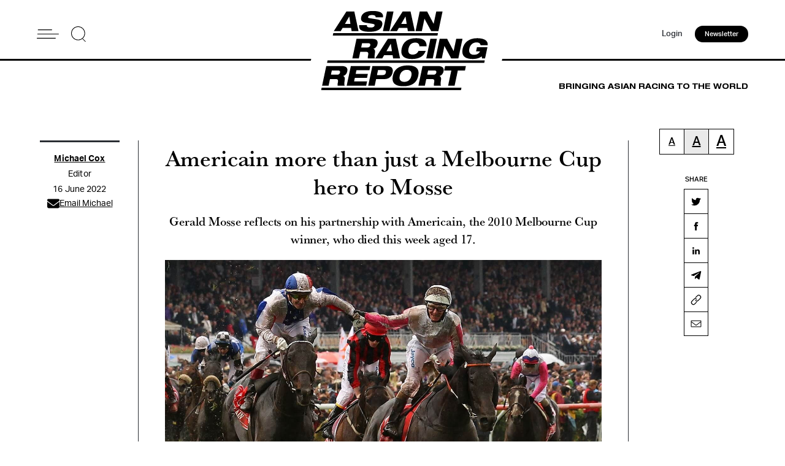

--- FILE ---
content_type: text/html; charset=UTF-8
request_url: https://asianracingreport.com/americain-more-than-just-a-melbourne-cup-hero-to-mosse/
body_size: 16724
content:
<style>
	.slick-slide{
		height: auto!important;
	}
	@media (max-width: 767px){
		.aside-left.hide{
			display: none!important;
		}
	}
</style>
<!DOCTYPE html>
<head>
<html lang="en-AU">
<meta charset="UTF-8">
<meta name='robots' content='index, follow, max-image-preview:large, max-snippet:-1, max-video-preview:-1' />
	<style>img:is([sizes="auto" i], [sizes^="auto," i]) { contain-intrinsic-size: 3000px 1500px }</style>
	<script>window._wca = window._wca || [];</script>

	<!-- This site is optimized with the Yoast SEO Premium plugin v24.2 (Yoast SEO v24.2) - https://yoast.com/wordpress/plugins/seo/ -->
	<title>Americain more than just a Melbourne Cup hero to Mosse - Asian Racing Report</title>
	<link rel="canonical" href="https://asianracingreport.com/americain-more-than-just-a-melbourne-cup-hero-to-mosse/" />
	<meta property="og:locale" content="en_US" />
	<meta property="og:type" content="article" />
	<meta property="og:title" content="Americain more than just a Melbourne Cup hero to Mosse" />
	<meta property="og:description" content="Gerald Mosse reflects on his partnership with Americain, the 2010 Melbourne Cup winner, who died this week aged 17." />
	<meta property="og:url" content="https://asianracingreport.com/americain-more-than-just-a-melbourne-cup-hero-to-mosse/" />
	<meta property="og:site_name" content="Asian Racing Report" />
	<meta property="article:publisher" content="https://www.facebook.com/asianracingreport" />
	<meta property="article:published_time" content="2022-06-16T00:55:06+00:00" />
	<meta property="article:modified_time" content="2022-06-16T04:56:07+00:00" />
	<meta property="og:image" content="https://asianracingreport.com/wp-content/uploads/2022/06/americain1.jpg" />
	<meta property="og:image:width" content="1384" />
	<meta property="og:image:height" content="923" />
	<meta property="og:image:type" content="image/jpeg" />
	<meta name="author" content="Bren O&#039;Brien" />
	<meta name="twitter:card" content="summary_large_image" />
	<meta name="twitter:creator" content="@AsianRacingRep" />
	<meta name="twitter:site" content="@AsianRacingRep" />
	<meta name="twitter:label1" content="Written by" />
	<meta name="twitter:data1" content="Bren O&#039;Brien" />
	<script type="application/ld+json" class="yoast-schema-graph">{"@context":"https://schema.org","@graph":[{"@type":"Article","@id":"https://asianracingreport.com/americain-more-than-just-a-melbourne-cup-hero-to-mosse/#article","isPartOf":{"@id":"https://asianracingreport.com/americain-more-than-just-a-melbourne-cup-hero-to-mosse/"},"author":{"name":"Bren O'Brien","@id":"https://asianracingreport.com/#/schema/person/4b15e2148c68319fa6eb16476069a821"},"headline":"Americain more than just a Melbourne Cup hero to Mosse","datePublished":"2022-06-16T00:55:06+00:00","dateModified":"2022-06-16T04:56:07+00:00","mainEntityOfPage":{"@id":"https://asianracingreport.com/americain-more-than-just-a-melbourne-cup-hero-to-mosse/"},"wordCount":10,"commentCount":0,"publisher":{"@id":"https://asianracingreport.com/#organization"},"image":{"@id":"https://asianracingreport.com/americain-more-than-just-a-melbourne-cup-hero-to-mosse/#primaryimage"},"thumbnailUrl":"https://asianracingreport.com/wp-content/uploads/2022/06/americain1.jpg","inLanguage":"en-AU","potentialAction":[{"@type":"CommentAction","name":"Comment","target":["https://asianracingreport.com/americain-more-than-just-a-melbourne-cup-hero-to-mosse/#respond"]}]},{"@type":"WebPage","@id":"https://asianracingreport.com/americain-more-than-just-a-melbourne-cup-hero-to-mosse/","url":"https://asianracingreport.com/americain-more-than-just-a-melbourne-cup-hero-to-mosse/","name":"Americain more than just a Melbourne Cup hero to Mosse - Asian Racing Report","isPartOf":{"@id":"https://asianracingreport.com/#website"},"primaryImageOfPage":{"@id":"https://asianracingreport.com/americain-more-than-just-a-melbourne-cup-hero-to-mosse/#primaryimage"},"image":{"@id":"https://asianracingreport.com/americain-more-than-just-a-melbourne-cup-hero-to-mosse/#primaryimage"},"thumbnailUrl":"https://asianracingreport.com/wp-content/uploads/2022/06/americain1.jpg","datePublished":"2022-06-16T00:55:06+00:00","dateModified":"2022-06-16T04:56:07+00:00","breadcrumb":{"@id":"https://asianracingreport.com/americain-more-than-just-a-melbourne-cup-hero-to-mosse/#breadcrumb"},"inLanguage":"en-AU","potentialAction":[{"@type":"ReadAction","target":["https://asianracingreport.com/americain-more-than-just-a-melbourne-cup-hero-to-mosse/"]}]},{"@type":"ImageObject","inLanguage":"en-AU","@id":"https://asianracingreport.com/americain-more-than-just-a-melbourne-cup-hero-to-mosse/#primaryimage","url":"https://asianracingreport.com/wp-content/uploads/2022/06/americain1.jpg","contentUrl":"https://asianracingreport.com/wp-content/uploads/2022/06/americain1.jpg","width":1384,"height":923,"caption":"Americain and Gerald Mosse (Photo by Robert Cianflone/Getty Images)"},{"@type":"BreadcrumbList","@id":"https://asianracingreport.com/americain-more-than-just-a-melbourne-cup-hero-to-mosse/#breadcrumb","itemListElement":[{"@type":"ListItem","position":1,"name":"Home","item":"https://asianracingreport.com/"},{"@type":"ListItem","position":2,"name":"Americain more than just a Melbourne Cup hero to Mosse"}]},{"@type":"WebSite","@id":"https://asianracingreport.com/#website","url":"https://asianracingreport.com/","name":"Asian Racing Report","description":"","publisher":{"@id":"https://asianracingreport.com/#organization"},"potentialAction":[{"@type":"SearchAction","target":{"@type":"EntryPoint","urlTemplate":"https://asianracingreport.com/?s={search_term_string}"},"query-input":{"@type":"PropertyValueSpecification","valueRequired":true,"valueName":"search_term_string"}}],"inLanguage":"en-AU"},{"@type":"Organization","@id":"https://asianracingreport.com/#organization","name":"Asian Racing Report","url":"https://asianracingreport.com/","logo":{"@type":"ImageObject","inLanguage":"en-AU","@id":"https://asianracingreport.com/#/schema/logo/image/","url":"https://asianracingreport.com/wp-content/uploads/2022/04/logo-h.svg","contentUrl":"https://asianracingreport.com/wp-content/uploads/2022/04/logo-h.svg","width":359,"height":186,"caption":"Asian Racing Report"},"image":{"@id":"https://asianracingreport.com/#/schema/logo/image/"},"sameAs":["https://www.facebook.com/asianracingreport","https://x.com/AsianRacingRep","https://www.instagram.com/asianracingreport_/"]},{"@type":"Person","@id":"https://asianracingreport.com/#/schema/person/4b15e2148c68319fa6eb16476069a821","name":"Bren O'Brien","image":{"@type":"ImageObject","inLanguage":"en-AU","@id":"https://asianracingreport.com/#/schema/person/image/","url":"https://secure.gravatar.com/avatar/0035c3e82312a907d706ad6a6b2b1668?s=96&d=mm&r=g","contentUrl":"https://secure.gravatar.com/avatar/0035c3e82312a907d706ad6a6b2b1668?s=96&d=mm&r=g","caption":"Bren O'Brien"},"url":"https://asianracingreport.com/author/bren/"}]}</script>
	<!-- / Yoast SEO Premium plugin. -->


<link rel='dns-prefetch' href='//stats.wp.com' />
<link rel='dns-prefetch' href='//a.omappapi.com' />
<link rel='stylesheet' id='wc-blocks-integration-css' href='https://asianracingreport.com/wp-content/plugins/woocommerce-subscriptions/build/index.css?ver=3.1.6' type='text/css' media='all' />
<link rel='stylesheet' id='wp-block-library-css' href='https://asianracingreport.com/wp-includes/css/dist/block-library/style.min.css?ver=6.7.4' type='text/css' media='all' />
<link rel='stylesheet' id='mediaelement-css' href='https://asianracingreport.com/wp-includes/js/mediaelement/mediaelementplayer-legacy.min.css?ver=4.2.17' type='text/css' media='all' />
<link rel='stylesheet' id='wp-mediaelement-css' href='https://asianracingreport.com/wp-includes/js/mediaelement/wp-mediaelement.min.css?ver=6.7.4' type='text/css' media='all' />
<style id='jetpack-sharing-buttons-style-inline-css' type='text/css'>
.jetpack-sharing-buttons__services-list{display:flex;flex-direction:row;flex-wrap:wrap;gap:0;list-style-type:none;margin:5px;padding:0}.jetpack-sharing-buttons__services-list.has-small-icon-size{font-size:12px}.jetpack-sharing-buttons__services-list.has-normal-icon-size{font-size:16px}.jetpack-sharing-buttons__services-list.has-large-icon-size{font-size:24px}.jetpack-sharing-buttons__services-list.has-huge-icon-size{font-size:36px}@media print{.jetpack-sharing-buttons__services-list{display:none!important}}.editor-styles-wrapper .wp-block-jetpack-sharing-buttons{gap:0;padding-inline-start:0}ul.jetpack-sharing-buttons__services-list.has-background{padding:1.25em 2.375em}
</style>
<style id='classic-theme-styles-inline-css' type='text/css'>
/*! This file is auto-generated */
.wp-block-button__link{color:#fff;background-color:#32373c;border-radius:9999px;box-shadow:none;text-decoration:none;padding:calc(.667em + 2px) calc(1.333em + 2px);font-size:1.125em}.wp-block-file__button{background:#32373c;color:#fff;text-decoration:none}
</style>
<style id='global-styles-inline-css' type='text/css'>
:root{--wp--preset--aspect-ratio--square: 1;--wp--preset--aspect-ratio--4-3: 4/3;--wp--preset--aspect-ratio--3-4: 3/4;--wp--preset--aspect-ratio--3-2: 3/2;--wp--preset--aspect-ratio--2-3: 2/3;--wp--preset--aspect-ratio--16-9: 16/9;--wp--preset--aspect-ratio--9-16: 9/16;--wp--preset--color--black: #000000;--wp--preset--color--cyan-bluish-gray: #abb8c3;--wp--preset--color--white: #ffffff;--wp--preset--color--pale-pink: #f78da7;--wp--preset--color--vivid-red: #cf2e2e;--wp--preset--color--luminous-vivid-orange: #ff6900;--wp--preset--color--luminous-vivid-amber: #fcb900;--wp--preset--color--light-green-cyan: #7bdcb5;--wp--preset--color--vivid-green-cyan: #00d084;--wp--preset--color--pale-cyan-blue: #8ed1fc;--wp--preset--color--vivid-cyan-blue: #0693e3;--wp--preset--color--vivid-purple: #9b51e0;--wp--preset--gradient--vivid-cyan-blue-to-vivid-purple: linear-gradient(135deg,rgba(6,147,227,1) 0%,rgb(155,81,224) 100%);--wp--preset--gradient--light-green-cyan-to-vivid-green-cyan: linear-gradient(135deg,rgb(122,220,180) 0%,rgb(0,208,130) 100%);--wp--preset--gradient--luminous-vivid-amber-to-luminous-vivid-orange: linear-gradient(135deg,rgba(252,185,0,1) 0%,rgba(255,105,0,1) 100%);--wp--preset--gradient--luminous-vivid-orange-to-vivid-red: linear-gradient(135deg,rgba(255,105,0,1) 0%,rgb(207,46,46) 100%);--wp--preset--gradient--very-light-gray-to-cyan-bluish-gray: linear-gradient(135deg,rgb(238,238,238) 0%,rgb(169,184,195) 100%);--wp--preset--gradient--cool-to-warm-spectrum: linear-gradient(135deg,rgb(74,234,220) 0%,rgb(151,120,209) 20%,rgb(207,42,186) 40%,rgb(238,44,130) 60%,rgb(251,105,98) 80%,rgb(254,248,76) 100%);--wp--preset--gradient--blush-light-purple: linear-gradient(135deg,rgb(255,206,236) 0%,rgb(152,150,240) 100%);--wp--preset--gradient--blush-bordeaux: linear-gradient(135deg,rgb(254,205,165) 0%,rgb(254,45,45) 50%,rgb(107,0,62) 100%);--wp--preset--gradient--luminous-dusk: linear-gradient(135deg,rgb(255,203,112) 0%,rgb(199,81,192) 50%,rgb(65,88,208) 100%);--wp--preset--gradient--pale-ocean: linear-gradient(135deg,rgb(255,245,203) 0%,rgb(182,227,212) 50%,rgb(51,167,181) 100%);--wp--preset--gradient--electric-grass: linear-gradient(135deg,rgb(202,248,128) 0%,rgb(113,206,126) 100%);--wp--preset--gradient--midnight: linear-gradient(135deg,rgb(2,3,129) 0%,rgb(40,116,252) 100%);--wp--preset--font-size--small: 13px;--wp--preset--font-size--medium: 20px;--wp--preset--font-size--large: 36px;--wp--preset--font-size--x-large: 42px;--wp--preset--font-family--inter: "Inter", sans-serif;--wp--preset--font-family--cardo: Cardo;--wp--preset--spacing--20: 0.44rem;--wp--preset--spacing--30: 0.67rem;--wp--preset--spacing--40: 1rem;--wp--preset--spacing--50: 1.5rem;--wp--preset--spacing--60: 2.25rem;--wp--preset--spacing--70: 3.38rem;--wp--preset--spacing--80: 5.06rem;--wp--preset--shadow--natural: 6px 6px 9px rgba(0, 0, 0, 0.2);--wp--preset--shadow--deep: 12px 12px 50px rgba(0, 0, 0, 0.4);--wp--preset--shadow--sharp: 6px 6px 0px rgba(0, 0, 0, 0.2);--wp--preset--shadow--outlined: 6px 6px 0px -3px rgba(255, 255, 255, 1), 6px 6px rgba(0, 0, 0, 1);--wp--preset--shadow--crisp: 6px 6px 0px rgba(0, 0, 0, 1);}:where(.is-layout-flex){gap: 0.5em;}:where(.is-layout-grid){gap: 0.5em;}body .is-layout-flex{display: flex;}.is-layout-flex{flex-wrap: wrap;align-items: center;}.is-layout-flex > :is(*, div){margin: 0;}body .is-layout-grid{display: grid;}.is-layout-grid > :is(*, div){margin: 0;}:where(.wp-block-columns.is-layout-flex){gap: 2em;}:where(.wp-block-columns.is-layout-grid){gap: 2em;}:where(.wp-block-post-template.is-layout-flex){gap: 1.25em;}:where(.wp-block-post-template.is-layout-grid){gap: 1.25em;}.has-black-color{color: var(--wp--preset--color--black) !important;}.has-cyan-bluish-gray-color{color: var(--wp--preset--color--cyan-bluish-gray) !important;}.has-white-color{color: var(--wp--preset--color--white) !important;}.has-pale-pink-color{color: var(--wp--preset--color--pale-pink) !important;}.has-vivid-red-color{color: var(--wp--preset--color--vivid-red) !important;}.has-luminous-vivid-orange-color{color: var(--wp--preset--color--luminous-vivid-orange) !important;}.has-luminous-vivid-amber-color{color: var(--wp--preset--color--luminous-vivid-amber) !important;}.has-light-green-cyan-color{color: var(--wp--preset--color--light-green-cyan) !important;}.has-vivid-green-cyan-color{color: var(--wp--preset--color--vivid-green-cyan) !important;}.has-pale-cyan-blue-color{color: var(--wp--preset--color--pale-cyan-blue) !important;}.has-vivid-cyan-blue-color{color: var(--wp--preset--color--vivid-cyan-blue) !important;}.has-vivid-purple-color{color: var(--wp--preset--color--vivid-purple) !important;}.has-black-background-color{background-color: var(--wp--preset--color--black) !important;}.has-cyan-bluish-gray-background-color{background-color: var(--wp--preset--color--cyan-bluish-gray) !important;}.has-white-background-color{background-color: var(--wp--preset--color--white) !important;}.has-pale-pink-background-color{background-color: var(--wp--preset--color--pale-pink) !important;}.has-vivid-red-background-color{background-color: var(--wp--preset--color--vivid-red) !important;}.has-luminous-vivid-orange-background-color{background-color: var(--wp--preset--color--luminous-vivid-orange) !important;}.has-luminous-vivid-amber-background-color{background-color: var(--wp--preset--color--luminous-vivid-amber) !important;}.has-light-green-cyan-background-color{background-color: var(--wp--preset--color--light-green-cyan) !important;}.has-vivid-green-cyan-background-color{background-color: var(--wp--preset--color--vivid-green-cyan) !important;}.has-pale-cyan-blue-background-color{background-color: var(--wp--preset--color--pale-cyan-blue) !important;}.has-vivid-cyan-blue-background-color{background-color: var(--wp--preset--color--vivid-cyan-blue) !important;}.has-vivid-purple-background-color{background-color: var(--wp--preset--color--vivid-purple) !important;}.has-black-border-color{border-color: var(--wp--preset--color--black) !important;}.has-cyan-bluish-gray-border-color{border-color: var(--wp--preset--color--cyan-bluish-gray) !important;}.has-white-border-color{border-color: var(--wp--preset--color--white) !important;}.has-pale-pink-border-color{border-color: var(--wp--preset--color--pale-pink) !important;}.has-vivid-red-border-color{border-color: var(--wp--preset--color--vivid-red) !important;}.has-luminous-vivid-orange-border-color{border-color: var(--wp--preset--color--luminous-vivid-orange) !important;}.has-luminous-vivid-amber-border-color{border-color: var(--wp--preset--color--luminous-vivid-amber) !important;}.has-light-green-cyan-border-color{border-color: var(--wp--preset--color--light-green-cyan) !important;}.has-vivid-green-cyan-border-color{border-color: var(--wp--preset--color--vivid-green-cyan) !important;}.has-pale-cyan-blue-border-color{border-color: var(--wp--preset--color--pale-cyan-blue) !important;}.has-vivid-cyan-blue-border-color{border-color: var(--wp--preset--color--vivid-cyan-blue) !important;}.has-vivid-purple-border-color{border-color: var(--wp--preset--color--vivid-purple) !important;}.has-vivid-cyan-blue-to-vivid-purple-gradient-background{background: var(--wp--preset--gradient--vivid-cyan-blue-to-vivid-purple) !important;}.has-light-green-cyan-to-vivid-green-cyan-gradient-background{background: var(--wp--preset--gradient--light-green-cyan-to-vivid-green-cyan) !important;}.has-luminous-vivid-amber-to-luminous-vivid-orange-gradient-background{background: var(--wp--preset--gradient--luminous-vivid-amber-to-luminous-vivid-orange) !important;}.has-luminous-vivid-orange-to-vivid-red-gradient-background{background: var(--wp--preset--gradient--luminous-vivid-orange-to-vivid-red) !important;}.has-very-light-gray-to-cyan-bluish-gray-gradient-background{background: var(--wp--preset--gradient--very-light-gray-to-cyan-bluish-gray) !important;}.has-cool-to-warm-spectrum-gradient-background{background: var(--wp--preset--gradient--cool-to-warm-spectrum) !important;}.has-blush-light-purple-gradient-background{background: var(--wp--preset--gradient--blush-light-purple) !important;}.has-blush-bordeaux-gradient-background{background: var(--wp--preset--gradient--blush-bordeaux) !important;}.has-luminous-dusk-gradient-background{background: var(--wp--preset--gradient--luminous-dusk) !important;}.has-pale-ocean-gradient-background{background: var(--wp--preset--gradient--pale-ocean) !important;}.has-electric-grass-gradient-background{background: var(--wp--preset--gradient--electric-grass) !important;}.has-midnight-gradient-background{background: var(--wp--preset--gradient--midnight) !important;}.has-small-font-size{font-size: var(--wp--preset--font-size--small) !important;}.has-medium-font-size{font-size: var(--wp--preset--font-size--medium) !important;}.has-large-font-size{font-size: var(--wp--preset--font-size--large) !important;}.has-x-large-font-size{font-size: var(--wp--preset--font-size--x-large) !important;}
:where(.wp-block-post-template.is-layout-flex){gap: 1.25em;}:where(.wp-block-post-template.is-layout-grid){gap: 1.25em;}
:where(.wp-block-columns.is-layout-flex){gap: 2em;}:where(.wp-block-columns.is-layout-grid){gap: 2em;}
:root :where(.wp-block-pullquote){font-size: 1.5em;line-height: 1.6;}
</style>
<link rel='stylesheet' id='contact-form-7-css' href='https://asianracingreport.com/wp-content/plugins/contact-form-7/includes/css/styles.css?ver=6.0.2' type='text/css' media='all' />
<link rel='stylesheet' id='woocommerce-layout-css' href='https://asianracingreport.com/wp-content/plugins/woocommerce/assets/css/woocommerce-layout.css?ver=9.5.3' type='text/css' media='all' />
<style id='woocommerce-layout-inline-css' type='text/css'>

	.infinite-scroll .woocommerce-pagination {
		display: none;
	}
</style>
<link rel='stylesheet' id='woocommerce-smallscreen-css' href='https://asianracingreport.com/wp-content/plugins/woocommerce/assets/css/woocommerce-smallscreen.css?ver=9.5.3' type='text/css' media='only screen and (max-width: 768px)' />
<link rel='stylesheet' id='woocommerce-general-css' href='https://asianracingreport.com/wp-content/plugins/woocommerce/assets/css/woocommerce.css?ver=9.5.3' type='text/css' media='all' />
<style id='woocommerce-inline-inline-css' type='text/css'>
.woocommerce form .form-row .required { visibility: visible; }
</style>
<link rel='stylesheet' id='style-css' href='https://asianracingreport.com/wp-content/themes/arr/css/style.css?ver=1768875517' type='text/css' media='' />
<link rel='stylesheet' id='tablepress-default-css' href='https://asianracingreport.com/wp-content/plugins/tablepress/css/build/default.css?ver=3.0.2' type='text/css' media='all' />
<script type="text/javascript" src="https://asianracingreport.com/wp-includes/js/jquery/jquery.min.js?ver=3.7.1" id="jquery-core-js"></script>
<script type="text/javascript" src="https://asianracingreport.com/wp-includes/js/jquery/jquery-migrate.min.js?ver=3.4.1" id="jquery-migrate-js"></script>
<script type="text/javascript" src="https://asianracingreport.com/wp-content/plugins/woocommerce/assets/js/jquery-blockui/jquery.blockUI.min.js?ver=2.7.0-wc.9.5.3" id="jquery-blockui-js" defer="defer" data-wp-strategy="defer"></script>
<script type="text/javascript" src="https://asianracingreport.com/wp-content/plugins/woocommerce/assets/js/js-cookie/js.cookie.min.js?ver=2.1.4-wc.9.5.3" id="js-cookie-js" defer="defer" data-wp-strategy="defer"></script>
<script type="text/javascript" id="woocommerce-js-extra">
/* <![CDATA[ */
var woocommerce_params = {"ajax_url":"\/wp-admin\/admin-ajax.php","wc_ajax_url":"\/?wc-ajax=%%endpoint%%"};
/* ]]> */
</script>
<script type="text/javascript" src="https://asianracingreport.com/wp-content/plugins/woocommerce/assets/js/frontend/woocommerce.min.js?ver=9.5.3" id="woocommerce-js" defer="defer" data-wp-strategy="defer"></script>
<script type="text/javascript" id="WCPAY_ASSETS-js-extra">
/* <![CDATA[ */
var wcpayAssets = {"url":"https:\/\/asianracingreport.com\/wp-content\/plugins\/woocommerce-payments\/dist\/"};
/* ]]> */
</script>
<script type="text/javascript" src="https://asianracingreport.com/wp-content/themes/arr/js/slick.min.js?ver=6.7.4" id="slick-js"></script>
<script type="text/javascript" src="https://asianracingreport.com/wp-content/themes/arr/js/script.js?ver=1736733601" id="script-js"></script>
<script type="text/javascript" src="https://stats.wp.com/s-202604.js" id="woocommerce-analytics-js" defer="defer" data-wp-strategy="defer"></script>
<link rel="https://api.w.org/" href="https://asianracingreport.com/wp-json/" /><link rel="alternate" title="JSON" type="application/json" href="https://asianracingreport.com/wp-json/wp/v2/posts/2059" /><link rel='shortlink' href='https://asianracingreport.com/?p=2059' />
<link rel="alternate" title="oEmbed (JSON)" type="application/json+oembed" href="https://asianracingreport.com/wp-json/oembed/1.0/embed?url=https%3A%2F%2Fasianracingreport.com%2Famericain-more-than-just-a-melbourne-cup-hero-to-mosse%2F" />
<link rel="alternate" title="oEmbed (XML)" type="text/xml+oembed" href="https://asianracingreport.com/wp-json/oembed/1.0/embed?url=https%3A%2F%2Fasianracingreport.com%2Famericain-more-than-just-a-melbourne-cup-hero-to-mosse%2F&#038;format=xml" />
	<style>img#wpstats{display:none}</style>
			<noscript><style>.woocommerce-product-gallery{ opacity: 1 !important; }</style></noscript>
	<style class='wp-fonts-local' type='text/css'>
@font-face{font-family:Inter;font-style:normal;font-weight:300 900;font-display:fallback;src:url('https://asianracingreport.com/wp-content/plugins/woocommerce/assets/fonts/Inter-VariableFont_slnt,wght.woff2') format('woff2');font-stretch:normal;}
@font-face{font-family:Cardo;font-style:normal;font-weight:400;font-display:fallback;src:url('https://asianracingreport.com/wp-content/plugins/woocommerce/assets/fonts/cardo_normal_400.woff2') format('woff2');}
</style>
<link rel="icon" href="https://asianracingreport.com/wp-content/uploads/2022/04/favicon.png" type="image/x-icon" />
<meta property="og:title" content="Americain more than just a Melbourne Cup hero to Mosse">
<meta name="twitter:title" content="Americain more than just a Melbourne Cup hero to Mosse">

	<meta property="og:image" content="https://asianracingreport.com/wp-content/uploads/2022/06/americain1.jpg">
	<meta name="twitter:image" content="https://asianracingreport.com/wp-content/uploads/2022/06/americain1.jpg">
<meta name="twitter:card" content="summary_large_image">
<meta name="viewport" content="width=device-width,initial-scale=1,minimum-scale=1,maximum-scale=1,user-scalable=no" />
<!— Global site tag (gtag.js) - Google Analytics —>
<script async src="https://www.googletagmanager.com/gtag/js?id=G-0Y3YPGFFH8"></script>
<script>
  window.dataLayer = window.dataLayer || [];
  function gtag(){dataLayer.push(arguments);}
  gtag('js', new Date());

  gtag('config', 'G-0Y3YPGFFH8');
</script>
<!-- Meta Pixel Code -->
<script>
!function(f,b,e,v,n,t,s)
{if(f.fbq)return;n=f.fbq=function(){n.callMethod?
n.callMethod.apply(n,arguments):n.queue.push(arguments)};
if(!f._fbq)f._fbq=n;n.push=n;n.loaded=!0;n.version='2.0';
n.queue=[];t=b.createElement(e);t.async=!0;
t.src=v;s=b.getElementsByTagName(e)[0];
s.parentNode.insertBefore(t,s)}(window, document,'script',
'https://connect.facebook.net/en_US/fbevents.js');
fbq('init', '564421128475881');
fbq('track', 'PageView');
</script>
<noscript><img height="1" width="1" style="display:none"
src="https://www.facebook.com/tr?id=564421128475881&ev=PageView&noscript=1"
/></noscript>
<!-- End Meta Pixel Code -->
<meta name="facebook-domain-verification" content="e1d58407u4gx65e49blyscvp7harxs" />
</head>

<style>
	.paywall-box.chinese-box{
		display: none;
	}
   
    
</style>


<style>
	.empty-box{
		height: 20px;
	}
     .grecaptcha-badge{
		display: none !important;
	}
</style>
<body class="post-template-default single single-post postid-2059 single-format-standard theme-arr woocommerce-no-js">
    <header>
      <div class="header">
        <div class="container">
          <div class="left">
            <a href="javascript:void(0);" class="hamburger">
              <img src="https://asianracingreport.com/wp-content/themes/arr/images/hamburger.svg" alt="Menu" title="Menu" />
              <span></span>
              <span></span>
            </a>
            <div class="search-h">
				<img src="https://asianracingreport.com/wp-content/themes/arr/images/search.svg" alt="Search" title="Search the website">
            </div>
            <div class="form-box">
				<form action="/" method="get">
					<input name="s" type="text" class="search-input" placeholder="Search Asian Racing Report" />
					<div class="search-close">
					  <span></span>
					  <span></span>
					</div>
				</form>
            </div>
          </div>
          <div class="right">
						<div class="links-col">
									
												<a href="https://asianracingreport.com/my-account/?prev-page=2059" class="login-btn">Login</a>
											
							</div>
							<a href="https://asianracingreport.com/newsletters" class="btns">Newsletter</a>
			          </div>
		            <a class="logo-box" href="https://asianracingreport.com">
			            <img src="https://asianracingreport.com/wp-content/uploads/2022/04/logo-h.svg" alt="Asian Racing Report" />
          </a>
		            <nav>
            <div class="container">
              <div class="slider-menu">
											<a class="close-btn" href="javascript:void(0);">Close</a>
									<ul id="menu-header-menu" class="menu"><li id="menu-item-19" class="menu-item menu-item-type-post_type menu-item-object-page menu-item-home menu-item-19"><a href="https://asianracingreport.com/">HOME</a></li>
<li id="menu-item-245" class="menu-item menu-item-type-taxonomy menu-item-object-taxonomy current-post-ancestor active current-post-parent menu-item-245"><a href="https://asianracingreport.com/taxonomy/racing-news/">LATEST</a></li>
<li id="menu-item-546" class="menu-item menu-item-type-post_type menu-item-object-page menu-item-546"><a href="https://asianracingreport.com/home-chinese/">競馬論</a></li>
<li id="menu-item-18620" class="menu-item menu-item-type-taxonomy menu-item-object-taxonomy menu-item-18620"><a href="https://asianracingreport.com/taxonomy/wagering-news/">WAGERING</a></li>
<li id="menu-item-247" class="menu-item menu-item-type-taxonomy menu-item-object-taxonomy menu-item-247"><a href="https://asianracingreport.com/taxonomy/japan-racing-news/">JAPAN</a></li>
<li id="menu-item-5831" class="menu-item menu-item-type-taxonomy menu-item-object-taxonomy menu-item-5831"><a href="https://asianracingreport.com/taxonomy/hong-kong-racing-news/">HONG KONG</a></li>
<li id="menu-item-249" class="menu-item menu-item-type-post_type menu-item-object-page menu-item-249"><a href="https://asianracingreport.com/about-us/">ABOUT US</a></li>
<li id="menu-item-8784" class="menu-item menu-item-type-post_type menu-item-object-page menu-item-8784"><a href="https://asianracingreport.com/advertise-with-us/">ADVERTISE WITH US</a></li>
</ul>                <div class="menu-footer-icon">
				  					<a href="https://twitter.com/AsianRacingRep" target="_blank" title="Twitter"><img src="https://asianracingreport.com/wp-content/themes/arr/images/twitter-b.svg" alt="twitter" /></a>
				  				  					<a href="https://www.facebook.com/asianracingreport" target="_blank" title="Facebook"><img src="https://asianracingreport.com/wp-content/themes/arr/images/facebook-b.svg" alt="facebook" /></a>
				  				  					<a href="https://www.instagram.com/asianracingreport_/" target="_blank" title="Instagram"><img src="https://asianracingreport.com/wp-content/themes/arr/images/instagram-b.svg" alt="instagram" /></a>
				                  </div>
              </div>
            </div>
          </nav>
          <nav class="show-m">
            <div class="container">
              <div class="slider-menu">
				<ul id="menu-header-menu-1" class="menu"><li class="menu-item menu-item-type-post_type menu-item-object-page menu-item-home menu-item-19"><a href="https://asianracingreport.com/">HOME</a></li>
<li class="menu-item menu-item-type-taxonomy menu-item-object-taxonomy current-post-ancestor active current-post-parent menu-item-245"><a href="https://asianracingreport.com/taxonomy/racing-news/">LATEST</a></li>
<li class="menu-item menu-item-type-post_type menu-item-object-page menu-item-546"><a href="https://asianracingreport.com/home-chinese/">競馬論</a></li>
<li class="menu-item menu-item-type-taxonomy menu-item-object-taxonomy menu-item-18620"><a href="https://asianracingreport.com/taxonomy/wagering-news/">WAGERING</a></li>
<li class="menu-item menu-item-type-taxonomy menu-item-object-taxonomy menu-item-247"><a href="https://asianracingreport.com/taxonomy/japan-racing-news/">JAPAN</a></li>
<li class="menu-item menu-item-type-taxonomy menu-item-object-taxonomy menu-item-5831"><a href="https://asianracingreport.com/taxonomy/hong-kong-racing-news/">HONG KONG</a></li>
<li class="menu-item menu-item-type-post_type menu-item-object-page menu-item-249"><a href="https://asianracingreport.com/about-us/">ABOUT US</a></li>
<li class="menu-item menu-item-type-post_type menu-item-object-page menu-item-8784"><a href="https://asianracingreport.com/advertise-with-us/">ADVERTISE WITH US</a></li>
</ul>                <div class="btn-groups">
																							<a href="https://asianracingreport.com/my-account/" class="login-btn">Login</a>
							
															<a href="https://asianracingreport.com/newsletters" class="join">Newsletter</a>
						
                </div>
              </div>
            </div>
          </nav>
        </div>
      </div>
      <div class="belows-header">
        <div class="container">
			          <div></div>
          <p>BRINGING ASIAN RACING TO THE WORLD</p>
		          </div>
      </div>
    </header>
	<div class="wrapper-top"></div>					<!-- //content -->
						
					
												
					<section class="article-title">
					  <div class="container">
						<div class="content">
												  <div class="aside-left wowo fadeInUp">
																<div class="author-slider">
																		<div class="author-slider-item">
											<div class="author-slider-item-row">
												<div class=" img-box">
												  <img src="" alt="" />
												</div>
												<div class="info-text">
													<p><a href="https://asianracingreport.com/authors/michael-cox/" class=" author-name">Michael Cox</a></p>
													<p class="author-position">Editor</p>
																										<p class="article-date">16 June 2022</p>
																																								<div class="email-row">
															<a href="/cdn-cgi/l/email-protection#f895919b90999d94b8998b9199968a999b91969f8a9d88978a8cd69b9795" target="_self">
																<svg width="20" height="16" viewBox="0 0 20 16" fill="none" xmlns="http://www.w3.org/2000/svg">
																<path d="M1.875 0.5C0.839844 0.5 0 1.33984 0 2.375C0 2.96484 0.277344 3.51953 0.75 3.875L9.25 10.25C9.69531 10.582 10.3047 10.582 10.75 10.25L19.25 3.875C19.7227 3.51953 20 2.96484 20 2.375C20 1.33984 19.1602 0.5 18.125 0.5H1.875ZM0 4.875V13C0 14.3789 1.12109 15.5 2.5 15.5H17.5C18.8789 15.5 20 14.3789 20 13V4.875L11.5 11.25C10.6094 11.918 9.39062 11.918 8.5 11.25L0 4.875Z" fill="black"/>
																</svg>
																<span>Email Michael</span>
															</a>
														</div>
																									</div>
											</div>
										</div>
																		</div>
								<div class="font-size">
								  <a href="javascript:void(0);" class="small">A</a>
								  <a href="javascript:void(0);" class="mid">A</a>
								  <a href="javascript:void(0);" class="large">A</a>
								</div>
														  </div>
												<div class="mid-content a-10 wowo fadeInUp">
														  <div class="main-title">
								<!-- <span>LATEST NEWS</span> -->
								<h1>Americain more than just a Melbourne Cup hero to Mosse</h1>
								<p>Gerald Mosse reflects on his partnership with Americain, the 2010 Melbourne Cup winner, who died this week aged 17.</p>
								  								  <div class="featured-img-row">
										<div class="img top" style="background-image: url('https://asianracingreport.com/wp-content/uploads/2022/06/americain1.jpg')">
											<img src="https://asianracingreport.com/wp-content/uploads/2022/06/americain1.jpg">
										</div>   
																				<div class="sub-title">Americain and Gerald Mosse (Photo by Robert Cianflone/Getty Images)</div>
																		  </div>
								  							  </div>
																																			<p><span style="font-weight: 400">Americain may have been the horse that made Gerald Mosse famous in Australia but the Frenchman says he would have had a special place in his heart for the horse whether or not he had won a Melbourne Cup on him.</span></p>
<p><span style="font-weight: 400">The veteran jockey paid tribute to his 2010 Cup winner after receiving the news that Americain had died in a paddock accident, aged 17, in Australia this week. </span></p>
<p><span style="font-weight: 400">“Actually, it is not because he is a Melbourne Cup winner that I will remember him so fondly,” Mosse told Asian Racing Report as he drove to the second day at Royal Ascot. </span></p>
<p><span style="font-weight: 400">“Number one; I remember him because he had absolutely beautiful shape, he was a magnificent animal, but he also had impeccable temperament. He was the most beautiful horse you could ride. He was just all muscle but still full of such good character and kindness.”</span></p>
																																	</div>
													<div class="aside-right wowo fadeInUp">
							  <div class="aside-box">
								<div class="font-size">
								  <a href="javascript:void(0);" class="small">A</a>
								  <a href="javascript:void(0);" class="mid">A</a>
								  <a href="javascript:void(0);" class="large">A</a>
								</div>
								<div class="icon-bar">
								  <span>SHARE</span>
								  								  <a href="https://twitter.com/intent/tweet?url=https://asianracingreport.com/americain-more-than-just-a-melbourne-cup-hero-to-mosse/&text=Americain more than just a Melbourne Cup hero to Mosse" class="twitter" target="_blank" title="Twitter"><img src="https://asianracingreport.com/wp-content/themes/arr/images/twitter-s.svg" alt=""></a>
								  <a href="https://www.facebook.com/sharer/sharer.php?u=https://asianracingreport.com/americain-more-than-just-a-melbourne-cup-hero-to-mosse/" class="facebook" target="_blank" title="Facebook"><img src="https://asianracingreport.com/wp-content/themes/arr/images/facebook-s.svg" alt=""></a>
								  <a href="https://www.linkedin.com/sharing/share-offsite/?url=https://asianracingreport.com/americain-more-than-just-a-melbourne-cup-hero-to-mosse/" class="linkedin" target="_blank" title="LinkedIn"><img src="https://asianracingreport.com/wp-content/themes/arr/images/linkedin-b.svg" alt=""></a>
								  <a href="https://telegram.me/share/url?url=https://asianracingreport.com/americain-more-than-just-a-melbourne-cup-hero-to-mosse/&text=Americain more than just a Melbourne Cup hero to Mosse" class="telegram" target="_blank" title="Telegram"><img src="https://asianracingreport.com/wp-content/themes/arr/images/telegram-b.svg" alt=""></a>
								  <a href="javascript:void(0);" class="links" title="Copy url"><img src="https://asianracingreport.com/wp-content/themes/arr/images/links.svg" alt="" /></a>
								  <a href="/cdn-cgi/l/email-protection#[base64]" class="email" title="Email"><img src="https://asianracingreport.com/wp-content/themes/arr/images/envelope.svg" alt=""></a>
								</div>
							  </div>
							</div>
												
						</div>
					  </div>
					</section>
								
			
															  <section class="insert-img-text  no-text">
									<div class="container">
									  <div class="content">
										<div class="img-box " data-audio="" data-img="https://asianracingreport.com/wp-content/uploads/2022/06/mosse-1.jpg" style="background-image: url('https://asianracingreport.com/wp-content/uploads/2022/06/mosse-1.jpg'); "></div>
																				<div class="bottom ">
										  <p>Gerald Mosse celebrates his Melbourne Cup win on Americain in 2010. (Photo by Robert Prezioso/Getty Images)</p>
										</div>
										
									  </div>
									</div>
								  </section>

																
					<section class="article-title">
					  <div class="container">
						<div class="content">
												<div class="mid-content a-10 wowo fadeInUp">
																																			<p><span style="font-weight: 400">Americain was a gentle giant – an entire that stood close to 17 hands – but Mosse said it was the horse’s racing manners that set him apart.</span></p>
<p><span style="font-weight: 400">“He isn’t the best horse I have ridden, but maybe he was the one I enjoyed riding most,” he said. “Even if he seemed to be double the size of the other horses he was really gentle, especially for a stallion. He had perfect balance, was light on the mouth and you could do what you wanted to in a race, he was an absolute delight to ride.”</span></p>
<p><span style="font-weight: 400">“That being said, he did not like being really tight in a race, he would enjoy getting galloping room,” Mosse added. “Even if the Australian stewards thought I rode him a bit too wide.”</span></p>
<p><span style="font-weight: 400">Mosse was referring, specifically, to the 2012 Tancred Stakes at Rosehill when, as a short-priced favourite in a small field, the mercurial rider sat three-deep facing the breeze. He was beaten into second, earning jeers from the crowd and a stinging rebuke from stipes, and then a blast in the media from a part-owner.</span></p>
<p><span style="font-weight: 400">&#8220;He will never ride the horse again. It was a dismal effort,” part-owner Kevin Bamford was quoted post-race.</span></p>
																															<div class="video-wrap">
															<iframe width="560" height="315" src="https://www.youtube.com/embed/Q9sYKkNpmio" title="YouTube video player" frameborder="0" allow="accelerometer; autoplay; clipboard-write; encrypted-media; gyroscope; picture-in-picture" allowfullscreen></iframe>															</div>
																															<p><span style="font-weight: 400">Mosse proved Bamford wrong and was back aboard the horse in the spring, but more controversy was ahead. After finishing fourth in the 2012 Caulfield Cup, Mosse was driving to the airport in France to fly to Australia to ride the now seven-year-old in a third straight Melbourne Cup (he was fourth on the horse as favourite in the 2011 Melbourne Cup).</span></p>
<p><span style="font-weight: 400">“Everything was booked and arranged – flights, hotels and transport – but I lost the ride to Damien Oliver. So I made a U-turn and I went home. They asked me to ride the horse on the rail, I said I would not, and that was it. Ollie, who is a good friend of mine, rode him inside of horses in the Melbourne Cup and he got knocked around and could not make his run,” he said.</span></p>
																																			<div class="post-tags">
									<h2>READ MORE ON</h2>
									<ul>
																			</ul>
								</div>
								<div class="page-content-logo">
									<div class="icon-bar">
										<span>SHARE</span>
																				<a href="https://twitter.com/intent/tweet?url=https://asianracingreport.com/americain-more-than-just-a-melbourne-cup-hero-to-mosse/&text=Americain more than just a Melbourne Cup hero to Mosse" class="twitter" target="_blank" title="Twitter"><img src="https://asianracingreport.com/wp-content/themes/arr/images/twitter-s.svg" alt=""></a>
										<a href="https://www.facebook.com/sharer/sharer.php?u=https://asianracingreport.com/americain-more-than-just-a-melbourne-cup-hero-to-mosse/" class="facebook" target="_blank" title="Facebook"><img src="https://asianracingreport.com/wp-content/themes/arr/images/facebook-s.svg" alt=""></a>
										<a href="https://www.linkedin.com/sharing/share-offsite/?url=https://asianracingreport.com/americain-more-than-just-a-melbourne-cup-hero-to-mosse/" class="linkedin" target="_blank" title="LinkedIn"><img src="https://asianracingreport.com/wp-content/themes/arr/images/linkedin-b.svg" alt=""></a>
										<a href="https://telegram.me/share/url?url=https://asianracingreport.com/americain-more-than-just-a-melbourne-cup-hero-to-mosse/&text=Americain more than just a Melbourne Cup hero to Mosse" class="telegram" target="_blank" title="Telegram"><img src="https://asianracingreport.com/wp-content/themes/arr/images/telegram-b.svg" alt=""></a>
										<a href="javascript:void(0);" class="links" title="Copy url"><img src="https://asianracingreport.com/wp-content/themes/arr/images/links.svg" alt=""></a>
										<a href="/cdn-cgi/l/email-protection#[base64]" class="email" title="Email"><img src="https://asianracingreport.com/wp-content/themes/arr/images/envelope.svg" alt=""></a>
									</div>
									<div class="page-logo">
										<div class="line"></div>
										<img src="https://asianracingreport.com/wp-content/themes/arr/images/favicon.svg" alt="" />
										<div class="line"></div>
									</div>
								</div>
													</div>
												
						</div>
					  </div>
					</section>
								
			
												
					
					
								<section class="cta-block japan-category">
			  <div class="container">
				<div class="cta-b">
				  <div class="text">
					<h2>SUBSCRIBE TO OUR NEWSLETTER //</h2>
					<p></p>
				  </div>
				  				  <style>
					  .cta-block .cta-b .bg-box::before{
						  background-image: url('https://asianracingreport.com/wp-content/uploads/2023/02/cta-1.jpg');
						  opacity: 1;
					  }
				  </style>
				  <div class="bg-box"></div>
				  				  	<a class="btn" href="https://asianracingreport.com/newsletters" target="_self">SUBSCRIBE</a>
				  				</div>
			  </div>
			</section>
			<section class="news-cms wowo fadeInUp"> 
				<div class=" container">
					<div class="content">
					  <div class="content-left">
						<div class="content-top">SUGGESTED ARTICLES</div>
						<div class="content-list">
												  <a href="https://asianracingreport.com/form-pointers-up-and-comers/" class="list">
							<div class="list-content">
							  <div class="img-box">
								<div class="img top" style="background-image: url('https://asianracingreport.com/wp-content/uploads/2024/03/zac-Massive-soverreign.jpg')"></div>
							  </div>
							  <span>
									TechTeam Ratings							  </span>
							  <h2>Form Pointers &#8211; Up and comers</h2>
							</div>
						  </a>
												  <a href="https://asianracingreport.com/the-happy-valley-review-wednesday-february-28/" class="list">
							<div class="list-content">
							  <div class="img-box">
								<div class="img top" style="background-image: url('https://asianracingreport.com/wp-content/uploads/2024/03/GHb5zw6asAAREt8-Purton-Treble-HV-28-Feb.jpg')"></div>
							  </div>
							  <span>
									TechTeam Ratings							  </span>
							  <h2>The Happy Valley Review: Wednesday February 28</h2>
							</div>
						  </a>
												  <a href="https://asianracingreport.com/the-sha-tin-report-sunday-march-3/" class="list">
							<div class="list-content">
							  <div class="img-box">
								<div class="img top" style="background-image: url('https://asianracingreport.com/wp-content/uploads/2024/03/GHkWEfBbQAIdBQW-Helios-Rxpress-and-Bowman.jpg')"></div>
							  </div>
							  <span>
									TechTeam Ratings							  </span>
							  <h2>The Sha Tin Report: Sunday March 3</h2>
							</div>
						  </a>
												  <a href="https://asianracingreport.com/the-sha-tin-review-sunday-february-25/" class="list">
							<div class="list-content">
							  <div class="img-box">
								<div class="img top" style="background-image: url('https://asianracingreport.com/wp-content/uploads/2024/03/GHLgMF2aAAAgYUM-RW-and-VB.jpg')"></div>
							  </div>
							  <span>
									TechTeam Ratings							  </span>
							  <h2>The Sha Tin Review: Sunday February 25</h2>
							</div>
						  </a>
												</div>
					  </div>
					  <div class="content-right">
												<div class="content-top">EDITOR'S PICKS</div>
																		<div class="content-list">
															  <a href="https://asianracingreport.com/30-years-on-greg-hall-on-the-most-famous-cox-plate-of-all/" class="list">
									  <div class="text">
										<span>
											Costa Rolfe										</span>
										<h2>30 years on: Greg Hall on the most famous Cox Plate of all</h2>
									  </div>
									  <div class="img-box">
										<div class="img top" style="background-image: url('https://asianracingreport.com/wp-content/uploads/2022/10/superimpose-scaled.jpg')"></div>
									  </div>
								  </a>
																  <a href="https://asianracingreport.com/a-champion-jockey-title-is-yuga-kawadas-destiny/" class="list">
									  <div class="text">
										<span>
											David Morgan										</span>
										<h2>A champion jockey title is Yuga Kawada&#8217;s destiny</h2>
									  </div>
									  <div class="img-box">
										<div class="img top" style="background-image: url('https://asianracingreport.com/wp-content/uploads/2022/12/KawadaLovesOnlyYou-scaled.jpg')"></div>
									  </div>
								  </a>
																  <a href="https://asianracingreport.com/preview-of-the-2024-golden-slipper/" class="list">
									  <div class="text">
										<span>
											Tim Whiffler										</span>
										<h2>Preview of the 2024 Golden Slipper</h2>
									  </div>
									  <div class="img-box">
										<div class="img top" style="background-image: url('https://asianracingreport.com/wp-content/uploads/2024/02/GettyImages-1474284603-shinzo-large.jpg')"></div>
									  </div>
								  </a>
																  <a href="https://asianracingreport.com/deep-impact-so-endeth-the-reign-of-a-superstar-sire/" class="list">
									  <div class="text">
										<span>
											Tim Whiffler										</span>
										<h2>So endeth the reign of a superstar sire</h2>
									  </div>
									  <div class="img-box">
										<div class="img top" style="background-image: url('https://asianracingreport.com/wp-content/uploads/2023/07/deepimpactarchive22.jpg')"></div>
									  </div>
								  </a>
																  <a href="https://asianracingreport.com/christophe-lemaire-journey-to-the-jra/" class="list">
									  <div class="text">
										<span>
											Michael Cox										</span>
										<h2>Christophe Lemaire: journey to the JRA</h2>
									  </div>
									  <div class="img-box">
										<div class="img top" style="background-image: url('https://asianracingreport.com/wp-content/uploads/2023/08/almondeye11.jpg')"></div>
									  </div>
								  </a>
														</div>
											  </div>
					</div>
				</div>
			</section>
		<!-- //content end -->
				<section class="single-page-tags" style="display: none;">
		<div class="container">
						<div class="tags-links">
				<h2>POPULAR TAGS</h2>
				<ul>
											  <li><a href="https://asianracingreport.com/tag/japan-cup/">japan cup</a></li>
						  						  <li><a href="https://asianracingreport.com/tag/joao-moreira/">joao moreira</a></li>
						  						  <li><a href="https://asianracingreport.com/tag/champions-cup/">champions cup</a></li>
						  						  <li><a href="https://asianracingreport.com/tag/zac-purton/">zac purton</a></li>
						  						  <li><a href="https://asianracingreport.com/tag/john-size/">john size</a></li>
						  						  <li><a href="https://asianracingreport.com/tag/%e6%ae%b5%e9%80%9f%e5%b0%8b%e5%af%b6/">段速尋寶</a></li>
						  						  <li><a href="https://asianracingreport.com/tag/christophe-lemaire/">christophe lemaire</a></li>
						  						  <li><a href="https://asianracingreport.com/tag/arima-kinen/">arima kinen</a></li>
						  						  <li><a href="https://asianracingreport.com/tag/tokyo-yushun/">tokyo yushun</a></li>
						  						  <li><a href="https://asianracingreport.com/tag/yuga-kawada/">yuga kawada</a></li>
						  						  <li><a href="https://asianracingreport.com/tag/yasuda-kinen/">yasuda kinen</a></li>
						  						  <li><a href="https://asianracingreport.com/tag/mile-championship/">mile championship</a></li>
						  						  <li><a href="https://asianracingreport.com/tag/jra-blackbook/">jra blackbook</a></li>
						  						  <li><a href="https://asianracingreport.com/tag/oka-sho/">oka sho</a></li>
						  						  <li><a href="https://asianracingreport.com/tag/tenno-sho-autumn/">tenno sho autumn</a></li>
						  						  <li><a href="https://asianracingreport.com/tag/liberty-island/">liberty island</a></li>
						  						  <li><a href="https://asianracingreport.com/tag/%e8%b3%bd%e6%97%a5%e4%bf%8a%e6%93%8a/">賽日俊擊</a></li>
						  						  <li><a href="https://asianracingreport.com/tag/takarazuka-kinen/">takarazuka kinen</a></li>
						  						  <li><a href="https://asianracingreport.com/tag/%e8%a8%88tech%e7%b2%be%e5%bd%a9/">計Tech精彩</a></li>
						  						  <li><a href="https://asianracingreport.com/tag/equinox/">equinox</a></li>
						  				</ul>
			</div>
		</div>
	</section>
<div class="multimedia-popup">
	<div class="container">
		<div class="video-box">
			<a class="close-multimedia-popup" href="javascript:void(0);">
				<svg width="28" height="28" viewBox="0 0 28 28" fill="none" xmlns="http://www.w3.org/2000/svg">
					<path d="M14 0C6.2 0 0 6.2 0 14C0 21.8 6.2 28 14 28C21.8 28 28 21.8 28 14C28 6.2 21.8 0 14 0ZM19.4 21L14 15.6L8.6 21L7 19.4L12.4 14L7 8.6L8.6 7L14 12.4L19.4 7L21 8.6L15.6 14L21 19.4L19.4 21Z" fill="white"/>
				</svg>
			</a>
			<div class="video-row">
				<div class="video-share">
					<div class="share-title">
						<h3>SHARE</h3>
					</div>
					<a>
						<svg width="17" height="14" viewBox="0 0 17 14" fill="none" xmlns="http://www.w3.org/2000/svg">
							<path d="M17 1.64706C16.3743 1.93529 15.6998 2.12471 15.001 2.21529C15.7161 1.77882 16.2686 1.08706 16.5287 0.255294C15.8542 0.667059 15.1066 0.955294 14.3184 1.12C13.6764 0.411765 12.7744 0 11.7505 0C9.84082 0 8.28059 1.58118 8.28059 3.53294C8.28059 3.81294 8.3131 4.08471 8.36998 4.34C5.47706 4.19177 2.90105 2.78353 1.18642 0.650588C0.885755 1.16941 0.715105 1.77882 0.715105 2.42118C0.715105 3.64824 1.32457 4.73529 2.26721 5.35294C1.69025 5.35294 1.15392 5.18824 0.682601 4.94118V4.96588C0.682601 6.67882 1.88528 8.11176 3.47801 8.43294C2.96665 8.57476 2.42981 8.59449 1.90966 8.49059C2.13037 9.19263 2.56263 9.80692 3.14566 10.2471C3.7287 10.6873 4.4332 10.9313 5.16013 10.9447C3.9279 11.9333 2.40048 12.4677 0.828872 12.46C0.552581 12.46 0.276291 12.4435 0 12.4106C1.54398 13.4153 3.3805 14 5.34704 14C11.7505 14 15.2691 8.61412 15.2691 3.94471C15.2691 3.78824 15.2691 3.64 15.261 3.48353C15.9436 2.98941 16.5287 2.36353 17 1.64706Z" fill="black"/>
						</svg>
					</a>
					<a>
						<svg width="7" height="14" viewBox="0 0 7 14" fill="none" xmlns="http://www.w3.org/2000/svg">
							<path d="M1.51347 2.71106V4.63861H0V6.99544H1.51347V14H4.62007V6.99614H6.70542C6.70542 6.99614 6.9008 5.86613 6.99549 4.63019H4.63285V3.01829C4.63285 2.77769 4.97101 2.45363 5.30617 2.45363H7V0H4.69748C1.43607 0 1.51347 2.35894 1.51347 2.71106Z" fill="black"/>
						</svg>
					</a>
					<a>
						<svg width="15" height="15" viewBox="0 0 15 15" fill="none" xmlns="http://www.w3.org/2000/svg">
							<path fill-rule="evenodd" clip-rule="evenodd" d="M9.61575 2.2107C9.82412 2.00232 10.0715 1.83703 10.3438 1.72425C10.616 1.61148 10.9078 1.55343 11.2025 1.55343C11.4972 1.55343 11.789 1.61148 12.0613 1.72425C12.3335 1.83703 12.5809 2.00232 12.7893 2.2107C12.9977 2.41908 13.163 2.66646 13.2757 2.93872C13.3885 3.21098 13.4466 3.50278 13.4466 3.79748C13.4466 4.09217 13.3885 4.38398 13.2757 4.65623C13.163 4.92849 12.9977 5.17588 12.7893 5.38425L12.0877 6.08373C11.9403 6.23649 11.8588 6.44103 11.8607 6.6533C11.8626 6.86557 11.9479 7.06858 12.0981 7.21862C12.2482 7.36865 12.4513 7.4537 12.6636 7.45544C12.8759 7.45718 13.0803 7.37548 13.233 7.22794L13.9335 6.52846C14.6292 5.79837 15.0119 4.82518 14.9997 3.81676C14.9876 2.80834 14.5816 1.84465 13.8685 1.13154C13.1553 0.418429 12.1917 0.0124352 11.1832 0.000280929C10.1748 -0.0118733 9.20163 0.370776 8.47154 1.06649L5.60994 3.92485C4.88565 4.64916 4.47875 5.63152 4.47875 6.65584C4.47875 7.68015 4.88565 8.66251 5.60994 9.38682C5.76256 9.53436 5.96702 9.61606 6.1793 9.61432C6.39157 9.61258 6.59466 9.52753 6.74483 9.3775C6.89501 9.22746 6.98025 9.02445 6.98219 8.81218C6.98414 8.59991 6.90263 8.39537 6.75523 8.24261C6.54673 8.0343 6.38134 7.78694 6.26849 7.51467C6.15565 7.2424 6.09756 6.95056 6.09756 6.65584C6.09756 6.36111 6.15565 6.06927 6.26849 5.797C6.38134 5.52473 6.54673 5.27737 6.75523 5.06906L9.61683 2.2107H9.61575ZM9.45383 5.54185C9.30067 5.39481 9.09587 5.31381 8.88357 5.31633C8.67126 5.31884 8.46844 5.40465 8.3188 5.55528C8.16916 5.70591 8.08469 5.9093 8.08357 6.12162C8.08246 6.33393 8.16481 6.53819 8.31286 6.69038C9.19368 7.56472 9.19584 8.98959 8.31718 9.86609L5.45234 12.7234C5.24368 12.9317 4.99602 13.097 4.7235 13.2097C4.45098 13.3223 4.15893 13.3802 3.86404 13.38C3.56915 13.3798 3.27718 13.3215 3.00481 13.2085C2.73245 13.0954 2.48501 12.9299 2.27663 12.7212C1.85579 12.2998 1.61959 11.7285 1.62 11.1329C1.6204 10.5373 1.85738 9.96634 2.27879 9.5455L2.97719 8.8471C3.12019 8.69363 3.19804 8.49065 3.19434 8.28091C3.19064 8.07117 3.10568 7.87106 2.95735 7.72273C2.80902 7.5744 2.60891 7.48944 2.39917 7.48574C2.18943 7.48204 1.98645 7.55989 1.83298 7.70289L1.1335 8.40129C0.40834 9.12559 0.000607975 10.1083 6.79367e-07 11.1332C-0.000606616 12.1581 0.405961 13.1413 1.13026 13.8665C1.85457 14.5917 2.83727 14.9994 3.8622 15C4.88712 15.0006 5.87031 14.594 6.59547 13.8697L9.46031 11.0125C9.82013 10.6534 10.1055 10.2267 10.2999 9.75707C10.4944 9.28739 10.5941 8.78392 10.5934 8.27559C10.5927 7.76725 10.4916 7.26406 10.2958 6.79492C10.1001 6.32578 9.81356 5.89994 9.45275 5.54185H9.45383Z" fill="black"/>
						</svg>
					</a>
					<a>
						<svg width="16" height="12" viewBox="0 0 16 12" fill="none" xmlns="http://www.w3.org/2000/svg">
							<path d="M15 2.11111V9.88889C15 10.1836 14.8865 10.4662 14.6846 10.6746C14.4826 10.8829 14.2087 11 13.9231 11H2.07692C1.79131 11 1.51739 10.8829 1.31542 10.6746C1.11346 10.4662 1 10.1836 1 9.88889V2.11111M15 2.11111C15 1.81643 14.8865 1.53381 14.6846 1.32544C14.4826 1.11706 14.2087 1 13.9231 1H2.07692C1.79131 1 1.51739 1.11706 1.31542 1.32544C1.11346 1.53381 1 1.81643 1 2.11111M15 2.11111L8.61277 6.67333C8.43271 6.80188 8.21896 6.87074 8 6.87074C7.78104 6.87074 7.56729 6.80188 7.38723 6.67333L1 2.11111" fill="black"/>
							<path d="M15 2.11111V9.88889C15 10.1836 14.8865 10.4662 14.6846 10.6746C14.4826 10.8829 14.2087 11 13.9231 11H2.07692C1.79131 11 1.51739 10.8829 1.31542 10.6746C1.11346 10.4662 1 10.1836 1 9.88889V2.11111M15 2.11111C15 1.81643 14.8865 1.53381 14.6846 1.32544C14.4826 1.11706 14.2087 1 13.9231 1H2.07692C1.79131 1 1.51739 1.11706 1.31542 1.32544C1.11346 1.53381 1 1.81643 1 2.11111M15 2.11111L8.61277 6.67333C8.43271 6.80188 8.21896 6.87074 8 6.87074C7.78104 6.87074 7.56729 6.80188 7.38723 6.67333L1 2.11111" stroke="white" stroke-linecap="round" stroke-linejoin="round"/>
						</svg>
					</a>
				</div>
				<div class="video-col">
					<div class="video-code">

					</div>
					<div class="video-text">
						<h3></h3>
						<p></p>
					</div>
				</div>

			</div>

		</div>
	</div>
</div>

<footer>
		<div class="container">
		  <div class="content">
			<div class="footer-logo">
			  			  <a href="https://asianracingreport.com"><img src="https://asianracingreport.com/wp-content/uploads/2022/04/footer-logo.svg" alt="Asian Racing Report" /></a>
			  <span>INDEPENDENT HORSE RACING NEWS</span>
			</div>
			<div class="footer-text">
			  <p>Established in 2022, Asian Racing Report is a multi-language independent horse racing news website. Asian Racing Report provides a global perspective on thoroughbred racing, with particular focus on the jurisdictions of Australia, Japan and Hong Kong. Asian Racing Report does not receive money or endorsements from bookmakers or betting agencies.</p>
			</div>
			<ul id="menu-footer-menu-1" class="footer-menu"><li id="menu-item-242" class="menu-item menu-item-type-post_type menu-item-object-page menu-item-242"><a href="https://asianracingreport.com/about-us/">About</a></li>
<li id="menu-item-243" class="menu-item menu-item-type-post_type menu-item-object-page menu-item-243"><a href="https://asianracingreport.com/contact-us/">Contact</a></li>
<li id="menu-item-14198" class="menu-item menu-item-type-post_type menu-item-object-page menu-item-14198"><a href="https://asianracingreport.com/newsletters/">Subscribe</a></li>
<li id="menu-item-388" class="menu-item menu-item-type-post_type menu-item-object-page menu-item-privacy-policy menu-item-388"><a rel="privacy-policy" href="https://asianracingreport.com/privacy-policy/">Privacy Policy</a></li>
</ul>			<ul id="menu-footer-menu-2" class="footer-links"><li id="menu-item-840" class="menu-item menu-item-type-post_type menu-item-object-page menu-item-840"><a href="https://asianracingreport.com/advertise-with-us/">Advertise With Us</a></li>
<li id="menu-item-875" class="menu-item menu-item-type-post_type menu-item-object-page menu-item-875"><a href="https://asianracingreport.com/story-tips-or-leads/">Story Tips &#038; Ideas?</a></li>
<li id="menu-item-1001" class="menu-item menu-item-type-post_type menu-item-object-page menu-item-1001"><a href="https://asianracingreport.com/terms-and-conditions/">Terms &#038; Conditions</a></li>
</ul>			<div class="footer-icon">
							<a href="https://www.youtube.com/channel/UCHp_Oy-Fmghehvncx3gOrPA" target="_blank" title="YouTube"><img src="https://asianracingreport.com/wp-content/themes/arr/images/youtube1.svg" alt="YouTube" /></a>
			  	
			  				<a href="https://twitter.com/AsianRacingRep" target="_blank" title="Twitter"><img src="https://asianracingreport.com/wp-content/themes/arr/images/twitter.svg" alt="twitter" /></a>
			  			  				<a href="https://www.facebook.com/asianracingreport" target="_blank" title="Facebook"><img src="https://asianracingreport.com/wp-content/themes/arr/images/facebook.svg" alt="facebook" /></a>
			  			  				<a href="https://www.instagram.com/asianracingreport_/" target="_blank" title="Instagram"><img src="https://asianracingreport.com/wp-content/themes/arr/images/instagram.svg" alt="instagram" /></a>
			  			  			  	<a href="https://au.linkedin.com/company/asian-racing-report" target="_blank" title="LinkedIn"><img src="https://asianracingreport.com/wp-content/themes/arr/images/linkedin-w.svg" alt="linkedin" /></a>
			  			  			  	<a class="podcasts" href="https://podcasts.apple.com/au/podcast/asian-racing-report-podcast/id1672688184" target="_blank" title="Podcasts"><img src="https://asianracingreport.com/wp-content/themes/arr/images/podcasts.svg" alt="podcasts" /></a>
			  			</div>
		  </div>
		</div>
	</footer>
	
	<div class="login-c form-1">
		<div class="container">
		  <div class="content">
			<img src="https://asianracingreport.com/wp-content/themes/arr/images/favicon.svg" alt="" />
						
<div class="wpcf7 no-js" id="wpcf7-f378-o1" lang="en-AU" dir="ltr" data-wpcf7-id="378">
<div class="screen-reader-response"><p role="status" aria-live="polite" aria-atomic="true"></p> <ul></ul></div>
<form action="/americain-more-than-just-a-melbourne-cup-hero-to-mosse/#wpcf7-f378-o1" method="post" class="wpcf7-form init" aria-label="Contact form" novalidate="novalidate" data-status="init">
<div style="display: none;">
<input type="hidden" name="_wpcf7" value="378" />
<input type="hidden" name="_wpcf7_version" value="6.0.2" />
<input type="hidden" name="_wpcf7_locale" value="en_AU" />
<input type="hidden" name="_wpcf7_unit_tag" value="wpcf7-f378-o1" />
<input type="hidden" name="_wpcf7_container_post" value="0" />
<input type="hidden" name="_wpcf7_posted_data_hash" value="" />
<input type="hidden" name="_wpcf7_recaptcha_response" value="" />
</div>
<h2>Subscribe now & get exclusive weekly content from Asian Racing Report direct to your inbox
</h2>
<div class="list">
	<p><span class="wpcf7-form-control-wrap" data-name="email-465"><input size="40" maxlength="400" class="wpcf7-form-control wpcf7-email wpcf7-validates-as-required wpcf7-text wpcf7-validates-as-email email" aria-required="true" aria-invalid="false" placeholder="Enter your email" value="" type="email" name="email-465" /></span>
	</p>
</div>
<div class="list">
	<p><span class="wpcf7-form-control-wrap" data-name="checkbox-15"><span class="wpcf7-form-control wpcf7-checkbox wpcf7-validates-as-required checkbox"><span class="wpcf7-list-item first last"><label><input type="checkbox" name="checkbox-15[]" value="Sign me up to the &#039;Asian Bloodstock Report&#039; and &#039;Michael Cox on Monday&#039; newsletters" /><span class="wpcf7-list-item-label">Sign me up to the &#039;Asian Bloodstock Report&#039; and &#039;Michael Cox on Monday&#039; newsletters</span></label></span></span></span>
	</p>
</div>
<p><input class="wpcf7-form-control wpcf7-submit has-spinner btn" type="submit" value="Subscribe free" />
</p>
<div class="login-footer">
	<p>By entering your email, you agree to our <a href="https://asianracingreport.com/terms-and-conditions/" target="_blank">Terms of Service</a> and <a href="https://asianracingreport.com/privacy-policy/" target="_blank">Privacy Policy</a>
	</p>
</div><div class="wpcf7-response-output" aria-hidden="true"></div>
</form>
</div>
		  </div>
		</div>
	</div>
	
	
	
	
	<div class="login-c form-2">
		<div class="container">
		  <div class="content">
			<img src="https://asianracingreport.com/wp-content/themes/arr/images/cta-logo.svg" alt="" />
						
<div class="wpcf7 no-js" id="wpcf7-f3154-o2" lang="en-AU" dir="ltr" data-wpcf7-id="3154">
<div class="screen-reader-response"><p role="status" aria-live="polite" aria-atomic="true"></p> <ul></ul></div>
<form action="/americain-more-than-just-a-melbourne-cup-hero-to-mosse/#wpcf7-f3154-o2" method="post" class="wpcf7-form init" aria-label="Contact form" novalidate="novalidate" data-status="init">
<div style="display: none;">
<input type="hidden" name="_wpcf7" value="3154" />
<input type="hidden" name="_wpcf7_version" value="6.0.2" />
<input type="hidden" name="_wpcf7_locale" value="en_AU" />
<input type="hidden" name="_wpcf7_unit_tag" value="wpcf7-f3154-o2" />
<input type="hidden" name="_wpcf7_container_post" value="0" />
<input type="hidden" name="_wpcf7_posted_data_hash" value="" />
<input type="hidden" name="_wpcf7_recaptcha_response" value="" />
</div>
<h2>Expert ratings, tips & analysis for Hong Kong racing
</h2>
<div class="list">
	<p><span class="wpcf7-form-control-wrap" data-name="email-468"><input size="40" maxlength="400" class="wpcf7-form-control wpcf7-email wpcf7-validates-as-required wpcf7-text wpcf7-validates-as-email email" aria-required="true" aria-invalid="false" placeholder="Enter your email" value="" type="email" name="email-468" /></span>
	</p>
</div>
<div class="list">
	<p><span class="wpcf7-form-control-wrap" data-name="checkbox-15"><span class="wpcf7-form-control wpcf7-checkbox wpcf7-validates-as-required checkbox"><span class="wpcf7-list-item first last"><label><input type="checkbox" name="checkbox-15[]" value="Sign me up for Asian Racing Report’s Hong Kong form &amp; analysis newsletter" /><span class="wpcf7-list-item-label">Sign me up for Asian Racing Report’s Hong Kong form &amp; analysis newsletter</span></label></span></span></span>
	</p>
</div>
<p><input class="wpcf7-form-control wpcf7-submit has-spinner btn" type="submit" value="Subscribe free" />
</p>
<div class="login-footer">
	<p>By entering your email, you agree to our <a href="https://asianracingreport.com/terms-and-conditions/" target="_blank">Terms of Service</a> and <a href="https://asianracingreport.com/privacy-policy/" target="_blank">Privacy Policy</a>
	</p>
</div><div class="wpcf7-response-output" aria-hidden="true"></div>
</form>
</div>
		  </div>
		</div>
	</div>
		<script data-cfasync="false" src="/cdn-cgi/scripts/5c5dd728/cloudflare-static/email-decode.min.js"></script><script>
		jQuery(document).ready(function () {
			document.addEventListener( 'wpcf7mailsent', function( event ) {
				if ( '378' == event.detail.contactFormId ) {
					var email = jQuery('input[name="email-465"]').val();
					
					jQuery.ajax({
						type: "POST",
						url: "https://asianracingreport.com/wp-content/themes/arr/send.php",
						data: {"email": email, "list":"newsletter", "page": 's'},
						success: function (msg) {
							console.log(msg)
						}
					});
				}
				if ( '3154' == event.detail.contactFormId ) {
					var email = jQuery('input[name="email-468"]').val();
					
					jQuery.ajax({
						type: "POST",
						url: "https://asianracingreport.com/wp-content/themes/arr/send.php",
						data: {"email": email, "list":"bethub", "page": 's'},
						success: function (msg) {
							console.log(msg)
						}
					});
				}
			}, false );
		});
	</script>
		
	<script>
		jQuery(document).ready(function () {

			
			document.addEventListener( 'wpcf7mailsent', function( event ) {
				if ( '14165' == event.detail.contactFormId ) {
					var email = jQuery('input[name="email-444"]').val();
					if(jQuery('.subscription-black-bg-form').length){
						var selected = [];
						jQuery('.subscription-item .select-btn .selected').each(function () {
							var id = jQuery(this).attr('data-id');
							selected.push(id);
						});
						jQuery.ajax({
							type: "POST",
							url: "https://asianracingreport.com/wp-content/themes/arr/send.php",
							data: {"email": email, "list": selected, "page": 'm'},
							success: function (msg) {
								console.log(msg)
							}
						});
					}
					if(jQuery('.subscription-form-box').length){
						var id = jQuery('.subscription-form-box').attr('data-id');
						jQuery.ajax({
							type: "POST",
							url: "https://asianracingreport.com/wp-content/themes/arr/send.php",
							data: {"email": email, "list": id, "page": 's'},
							success: function (msg) {
								console.log(msg)
							}
						});
					}

				}
			}, false );
		});
	</script>
		<script type='text/javascript'>
		(function () {
			var c = document.body.className;
			c = c.replace(/woocommerce-no-js/, 'woocommerce-js');
			document.body.className = c;
		})();
	</script>
	<link rel='stylesheet' id='wc-blocks-style-css' href='https://asianracingreport.com/wp-content/plugins/woocommerce/assets/client/blocks/wc-blocks.css?ver=wc-9.5.3' type='text/css' media='all' />
<script type="text/javascript" src="https://asianracingreport.com/wp-includes/js/dist/hooks.min.js?ver=4d63a3d491d11ffd8ac6" id="wp-hooks-js"></script>
<script type="text/javascript" src="https://asianracingreport.com/wp-includes/js/dist/i18n.min.js?ver=5e580eb46a90c2b997e6" id="wp-i18n-js"></script>
<script type="text/javascript" id="wp-i18n-js-after">
/* <![CDATA[ */
wp.i18n.setLocaleData( { 'text direction\u0004ltr': [ 'ltr' ] } );
/* ]]> */
</script>
<script type="text/javascript" src="https://asianracingreport.com/wp-content/plugins/contact-form-7/includes/swv/js/index.js?ver=6.0.2" id="swv-js"></script>
<script type="text/javascript" id="contact-form-7-js-before">
/* <![CDATA[ */
var wpcf7 = {
    "api": {
        "root": "https:\/\/asianracingreport.com\/wp-json\/",
        "namespace": "contact-form-7\/v1"
    }
};
/* ]]> */
</script>
<script type="text/javascript" src="https://asianracingreport.com/wp-content/plugins/contact-form-7/includes/js/index.js?ver=6.0.2" id="contact-form-7-js"></script>
<script type="text/javascript" src="https://asianracingreport.com/wp-content/plugins/woocommerce/assets/js/sourcebuster/sourcebuster.min.js?ver=9.5.3" id="sourcebuster-js-js"></script>
<script type="text/javascript" id="wc-order-attribution-js-extra">
/* <![CDATA[ */
var wc_order_attribution = {"params":{"lifetime":1.0e-5,"session":30,"base64":false,"ajaxurl":"https:\/\/asianracingreport.com\/wp-admin\/admin-ajax.php","prefix":"wc_order_attribution_","allowTracking":true},"fields":{"source_type":"current.typ","referrer":"current_add.rf","utm_campaign":"current.cmp","utm_source":"current.src","utm_medium":"current.mdm","utm_content":"current.cnt","utm_id":"current.id","utm_term":"current.trm","utm_source_platform":"current.plt","utm_creative_format":"current.fmt","utm_marketing_tactic":"current.tct","session_entry":"current_add.ep","session_start_time":"current_add.fd","session_pages":"session.pgs","session_count":"udata.vst","user_agent":"udata.uag"}};
/* ]]> */
</script>
<script type="text/javascript" src="https://asianracingreport.com/wp-content/plugins/woocommerce/assets/js/frontend/order-attribution.min.js?ver=9.5.3" id="wc-order-attribution-js"></script>
<script>(function(d){var s=d.createElement("script");s.type="text/javascript";s.src="https://a.omappapi.com/app/js/api.min.js";s.async=true;s.id="omapi-script";d.getElementsByTagName("head")[0].appendChild(s);})(document);</script><script type="text/javascript" src="https://www.google.com/recaptcha/api.js?render=6LeeEjIpAAAAABENI56dJJ4VcHhHMrdmuUjSkjMp&amp;ver=3.0" id="google-recaptcha-js"></script>
<script type="text/javascript" src="https://asianracingreport.com/wp-includes/js/dist/vendor/wp-polyfill.min.js?ver=3.15.0" id="wp-polyfill-js"></script>
<script type="text/javascript" id="wpcf7-recaptcha-js-before">
/* <![CDATA[ */
var wpcf7_recaptcha = {
    "sitekey": "6LeeEjIpAAAAABENI56dJJ4VcHhHMrdmuUjSkjMp",
    "actions": {
        "homepage": "homepage",
        "contactform": "contactform"
    }
};
/* ]]> */
</script>
<script type="text/javascript" src="https://asianracingreport.com/wp-content/plugins/contact-form-7/modules/recaptcha/index.js?ver=6.0.2" id="wpcf7-recaptcha-js"></script>
<script type="text/javascript" src="https://stats.wp.com/e-202604.js" id="jetpack-stats-js" data-wp-strategy="defer"></script>
<script type="text/javascript" id="jetpack-stats-js-after">
/* <![CDATA[ */
_stq = window._stq || [];
_stq.push([ "view", JSON.parse("{\"v\":\"ext\",\"blog\":\"213494658\",\"post\":\"2059\",\"tz\":\"11\",\"srv\":\"asianracingreport.com\",\"j\":\"1:14.2.1\"}") ]);
_stq.push([ "clickTrackerInit", "213494658", "2059" ]);
/* ]]> */
</script>
		<script type="text/javascript">var omapi_data = {"object_id":2059,"object_key":"post","object_type":"post","term_ids":[1,9],"wp_json":"https:\/\/asianracingreport.com\/wp-json","wc_active":true,"edd_active":false,"nonce":"3add1ee130"};</script>
		</body>
</html>

--- FILE ---
content_type: text/html; charset=utf-8
request_url: https://www.google.com/recaptcha/api2/anchor?ar=1&k=6LeeEjIpAAAAABENI56dJJ4VcHhHMrdmuUjSkjMp&co=aHR0cHM6Ly9hc2lhbnJhY2luZ3JlcG9ydC5jb206NDQz&hl=en&v=PoyoqOPhxBO7pBk68S4YbpHZ&size=invisible&anchor-ms=20000&execute-ms=30000&cb=gbc1j7yc21fs
body_size: 48909
content:
<!DOCTYPE HTML><html dir="ltr" lang="en"><head><meta http-equiv="Content-Type" content="text/html; charset=UTF-8">
<meta http-equiv="X-UA-Compatible" content="IE=edge">
<title>reCAPTCHA</title>
<style type="text/css">
/* cyrillic-ext */
@font-face {
  font-family: 'Roboto';
  font-style: normal;
  font-weight: 400;
  font-stretch: 100%;
  src: url(//fonts.gstatic.com/s/roboto/v48/KFO7CnqEu92Fr1ME7kSn66aGLdTylUAMa3GUBHMdazTgWw.woff2) format('woff2');
  unicode-range: U+0460-052F, U+1C80-1C8A, U+20B4, U+2DE0-2DFF, U+A640-A69F, U+FE2E-FE2F;
}
/* cyrillic */
@font-face {
  font-family: 'Roboto';
  font-style: normal;
  font-weight: 400;
  font-stretch: 100%;
  src: url(//fonts.gstatic.com/s/roboto/v48/KFO7CnqEu92Fr1ME7kSn66aGLdTylUAMa3iUBHMdazTgWw.woff2) format('woff2');
  unicode-range: U+0301, U+0400-045F, U+0490-0491, U+04B0-04B1, U+2116;
}
/* greek-ext */
@font-face {
  font-family: 'Roboto';
  font-style: normal;
  font-weight: 400;
  font-stretch: 100%;
  src: url(//fonts.gstatic.com/s/roboto/v48/KFO7CnqEu92Fr1ME7kSn66aGLdTylUAMa3CUBHMdazTgWw.woff2) format('woff2');
  unicode-range: U+1F00-1FFF;
}
/* greek */
@font-face {
  font-family: 'Roboto';
  font-style: normal;
  font-weight: 400;
  font-stretch: 100%;
  src: url(//fonts.gstatic.com/s/roboto/v48/KFO7CnqEu92Fr1ME7kSn66aGLdTylUAMa3-UBHMdazTgWw.woff2) format('woff2');
  unicode-range: U+0370-0377, U+037A-037F, U+0384-038A, U+038C, U+038E-03A1, U+03A3-03FF;
}
/* math */
@font-face {
  font-family: 'Roboto';
  font-style: normal;
  font-weight: 400;
  font-stretch: 100%;
  src: url(//fonts.gstatic.com/s/roboto/v48/KFO7CnqEu92Fr1ME7kSn66aGLdTylUAMawCUBHMdazTgWw.woff2) format('woff2');
  unicode-range: U+0302-0303, U+0305, U+0307-0308, U+0310, U+0312, U+0315, U+031A, U+0326-0327, U+032C, U+032F-0330, U+0332-0333, U+0338, U+033A, U+0346, U+034D, U+0391-03A1, U+03A3-03A9, U+03B1-03C9, U+03D1, U+03D5-03D6, U+03F0-03F1, U+03F4-03F5, U+2016-2017, U+2034-2038, U+203C, U+2040, U+2043, U+2047, U+2050, U+2057, U+205F, U+2070-2071, U+2074-208E, U+2090-209C, U+20D0-20DC, U+20E1, U+20E5-20EF, U+2100-2112, U+2114-2115, U+2117-2121, U+2123-214F, U+2190, U+2192, U+2194-21AE, U+21B0-21E5, U+21F1-21F2, U+21F4-2211, U+2213-2214, U+2216-22FF, U+2308-230B, U+2310, U+2319, U+231C-2321, U+2336-237A, U+237C, U+2395, U+239B-23B7, U+23D0, U+23DC-23E1, U+2474-2475, U+25AF, U+25B3, U+25B7, U+25BD, U+25C1, U+25CA, U+25CC, U+25FB, U+266D-266F, U+27C0-27FF, U+2900-2AFF, U+2B0E-2B11, U+2B30-2B4C, U+2BFE, U+3030, U+FF5B, U+FF5D, U+1D400-1D7FF, U+1EE00-1EEFF;
}
/* symbols */
@font-face {
  font-family: 'Roboto';
  font-style: normal;
  font-weight: 400;
  font-stretch: 100%;
  src: url(//fonts.gstatic.com/s/roboto/v48/KFO7CnqEu92Fr1ME7kSn66aGLdTylUAMaxKUBHMdazTgWw.woff2) format('woff2');
  unicode-range: U+0001-000C, U+000E-001F, U+007F-009F, U+20DD-20E0, U+20E2-20E4, U+2150-218F, U+2190, U+2192, U+2194-2199, U+21AF, U+21E6-21F0, U+21F3, U+2218-2219, U+2299, U+22C4-22C6, U+2300-243F, U+2440-244A, U+2460-24FF, U+25A0-27BF, U+2800-28FF, U+2921-2922, U+2981, U+29BF, U+29EB, U+2B00-2BFF, U+4DC0-4DFF, U+FFF9-FFFB, U+10140-1018E, U+10190-1019C, U+101A0, U+101D0-101FD, U+102E0-102FB, U+10E60-10E7E, U+1D2C0-1D2D3, U+1D2E0-1D37F, U+1F000-1F0FF, U+1F100-1F1AD, U+1F1E6-1F1FF, U+1F30D-1F30F, U+1F315, U+1F31C, U+1F31E, U+1F320-1F32C, U+1F336, U+1F378, U+1F37D, U+1F382, U+1F393-1F39F, U+1F3A7-1F3A8, U+1F3AC-1F3AF, U+1F3C2, U+1F3C4-1F3C6, U+1F3CA-1F3CE, U+1F3D4-1F3E0, U+1F3ED, U+1F3F1-1F3F3, U+1F3F5-1F3F7, U+1F408, U+1F415, U+1F41F, U+1F426, U+1F43F, U+1F441-1F442, U+1F444, U+1F446-1F449, U+1F44C-1F44E, U+1F453, U+1F46A, U+1F47D, U+1F4A3, U+1F4B0, U+1F4B3, U+1F4B9, U+1F4BB, U+1F4BF, U+1F4C8-1F4CB, U+1F4D6, U+1F4DA, U+1F4DF, U+1F4E3-1F4E6, U+1F4EA-1F4ED, U+1F4F7, U+1F4F9-1F4FB, U+1F4FD-1F4FE, U+1F503, U+1F507-1F50B, U+1F50D, U+1F512-1F513, U+1F53E-1F54A, U+1F54F-1F5FA, U+1F610, U+1F650-1F67F, U+1F687, U+1F68D, U+1F691, U+1F694, U+1F698, U+1F6AD, U+1F6B2, U+1F6B9-1F6BA, U+1F6BC, U+1F6C6-1F6CF, U+1F6D3-1F6D7, U+1F6E0-1F6EA, U+1F6F0-1F6F3, U+1F6F7-1F6FC, U+1F700-1F7FF, U+1F800-1F80B, U+1F810-1F847, U+1F850-1F859, U+1F860-1F887, U+1F890-1F8AD, U+1F8B0-1F8BB, U+1F8C0-1F8C1, U+1F900-1F90B, U+1F93B, U+1F946, U+1F984, U+1F996, U+1F9E9, U+1FA00-1FA6F, U+1FA70-1FA7C, U+1FA80-1FA89, U+1FA8F-1FAC6, U+1FACE-1FADC, U+1FADF-1FAE9, U+1FAF0-1FAF8, U+1FB00-1FBFF;
}
/* vietnamese */
@font-face {
  font-family: 'Roboto';
  font-style: normal;
  font-weight: 400;
  font-stretch: 100%;
  src: url(//fonts.gstatic.com/s/roboto/v48/KFO7CnqEu92Fr1ME7kSn66aGLdTylUAMa3OUBHMdazTgWw.woff2) format('woff2');
  unicode-range: U+0102-0103, U+0110-0111, U+0128-0129, U+0168-0169, U+01A0-01A1, U+01AF-01B0, U+0300-0301, U+0303-0304, U+0308-0309, U+0323, U+0329, U+1EA0-1EF9, U+20AB;
}
/* latin-ext */
@font-face {
  font-family: 'Roboto';
  font-style: normal;
  font-weight: 400;
  font-stretch: 100%;
  src: url(//fonts.gstatic.com/s/roboto/v48/KFO7CnqEu92Fr1ME7kSn66aGLdTylUAMa3KUBHMdazTgWw.woff2) format('woff2');
  unicode-range: U+0100-02BA, U+02BD-02C5, U+02C7-02CC, U+02CE-02D7, U+02DD-02FF, U+0304, U+0308, U+0329, U+1D00-1DBF, U+1E00-1E9F, U+1EF2-1EFF, U+2020, U+20A0-20AB, U+20AD-20C0, U+2113, U+2C60-2C7F, U+A720-A7FF;
}
/* latin */
@font-face {
  font-family: 'Roboto';
  font-style: normal;
  font-weight: 400;
  font-stretch: 100%;
  src: url(//fonts.gstatic.com/s/roboto/v48/KFO7CnqEu92Fr1ME7kSn66aGLdTylUAMa3yUBHMdazQ.woff2) format('woff2');
  unicode-range: U+0000-00FF, U+0131, U+0152-0153, U+02BB-02BC, U+02C6, U+02DA, U+02DC, U+0304, U+0308, U+0329, U+2000-206F, U+20AC, U+2122, U+2191, U+2193, U+2212, U+2215, U+FEFF, U+FFFD;
}
/* cyrillic-ext */
@font-face {
  font-family: 'Roboto';
  font-style: normal;
  font-weight: 500;
  font-stretch: 100%;
  src: url(//fonts.gstatic.com/s/roboto/v48/KFO7CnqEu92Fr1ME7kSn66aGLdTylUAMa3GUBHMdazTgWw.woff2) format('woff2');
  unicode-range: U+0460-052F, U+1C80-1C8A, U+20B4, U+2DE0-2DFF, U+A640-A69F, U+FE2E-FE2F;
}
/* cyrillic */
@font-face {
  font-family: 'Roboto';
  font-style: normal;
  font-weight: 500;
  font-stretch: 100%;
  src: url(//fonts.gstatic.com/s/roboto/v48/KFO7CnqEu92Fr1ME7kSn66aGLdTylUAMa3iUBHMdazTgWw.woff2) format('woff2');
  unicode-range: U+0301, U+0400-045F, U+0490-0491, U+04B0-04B1, U+2116;
}
/* greek-ext */
@font-face {
  font-family: 'Roboto';
  font-style: normal;
  font-weight: 500;
  font-stretch: 100%;
  src: url(//fonts.gstatic.com/s/roboto/v48/KFO7CnqEu92Fr1ME7kSn66aGLdTylUAMa3CUBHMdazTgWw.woff2) format('woff2');
  unicode-range: U+1F00-1FFF;
}
/* greek */
@font-face {
  font-family: 'Roboto';
  font-style: normal;
  font-weight: 500;
  font-stretch: 100%;
  src: url(//fonts.gstatic.com/s/roboto/v48/KFO7CnqEu92Fr1ME7kSn66aGLdTylUAMa3-UBHMdazTgWw.woff2) format('woff2');
  unicode-range: U+0370-0377, U+037A-037F, U+0384-038A, U+038C, U+038E-03A1, U+03A3-03FF;
}
/* math */
@font-face {
  font-family: 'Roboto';
  font-style: normal;
  font-weight: 500;
  font-stretch: 100%;
  src: url(//fonts.gstatic.com/s/roboto/v48/KFO7CnqEu92Fr1ME7kSn66aGLdTylUAMawCUBHMdazTgWw.woff2) format('woff2');
  unicode-range: U+0302-0303, U+0305, U+0307-0308, U+0310, U+0312, U+0315, U+031A, U+0326-0327, U+032C, U+032F-0330, U+0332-0333, U+0338, U+033A, U+0346, U+034D, U+0391-03A1, U+03A3-03A9, U+03B1-03C9, U+03D1, U+03D5-03D6, U+03F0-03F1, U+03F4-03F5, U+2016-2017, U+2034-2038, U+203C, U+2040, U+2043, U+2047, U+2050, U+2057, U+205F, U+2070-2071, U+2074-208E, U+2090-209C, U+20D0-20DC, U+20E1, U+20E5-20EF, U+2100-2112, U+2114-2115, U+2117-2121, U+2123-214F, U+2190, U+2192, U+2194-21AE, U+21B0-21E5, U+21F1-21F2, U+21F4-2211, U+2213-2214, U+2216-22FF, U+2308-230B, U+2310, U+2319, U+231C-2321, U+2336-237A, U+237C, U+2395, U+239B-23B7, U+23D0, U+23DC-23E1, U+2474-2475, U+25AF, U+25B3, U+25B7, U+25BD, U+25C1, U+25CA, U+25CC, U+25FB, U+266D-266F, U+27C0-27FF, U+2900-2AFF, U+2B0E-2B11, U+2B30-2B4C, U+2BFE, U+3030, U+FF5B, U+FF5D, U+1D400-1D7FF, U+1EE00-1EEFF;
}
/* symbols */
@font-face {
  font-family: 'Roboto';
  font-style: normal;
  font-weight: 500;
  font-stretch: 100%;
  src: url(//fonts.gstatic.com/s/roboto/v48/KFO7CnqEu92Fr1ME7kSn66aGLdTylUAMaxKUBHMdazTgWw.woff2) format('woff2');
  unicode-range: U+0001-000C, U+000E-001F, U+007F-009F, U+20DD-20E0, U+20E2-20E4, U+2150-218F, U+2190, U+2192, U+2194-2199, U+21AF, U+21E6-21F0, U+21F3, U+2218-2219, U+2299, U+22C4-22C6, U+2300-243F, U+2440-244A, U+2460-24FF, U+25A0-27BF, U+2800-28FF, U+2921-2922, U+2981, U+29BF, U+29EB, U+2B00-2BFF, U+4DC0-4DFF, U+FFF9-FFFB, U+10140-1018E, U+10190-1019C, U+101A0, U+101D0-101FD, U+102E0-102FB, U+10E60-10E7E, U+1D2C0-1D2D3, U+1D2E0-1D37F, U+1F000-1F0FF, U+1F100-1F1AD, U+1F1E6-1F1FF, U+1F30D-1F30F, U+1F315, U+1F31C, U+1F31E, U+1F320-1F32C, U+1F336, U+1F378, U+1F37D, U+1F382, U+1F393-1F39F, U+1F3A7-1F3A8, U+1F3AC-1F3AF, U+1F3C2, U+1F3C4-1F3C6, U+1F3CA-1F3CE, U+1F3D4-1F3E0, U+1F3ED, U+1F3F1-1F3F3, U+1F3F5-1F3F7, U+1F408, U+1F415, U+1F41F, U+1F426, U+1F43F, U+1F441-1F442, U+1F444, U+1F446-1F449, U+1F44C-1F44E, U+1F453, U+1F46A, U+1F47D, U+1F4A3, U+1F4B0, U+1F4B3, U+1F4B9, U+1F4BB, U+1F4BF, U+1F4C8-1F4CB, U+1F4D6, U+1F4DA, U+1F4DF, U+1F4E3-1F4E6, U+1F4EA-1F4ED, U+1F4F7, U+1F4F9-1F4FB, U+1F4FD-1F4FE, U+1F503, U+1F507-1F50B, U+1F50D, U+1F512-1F513, U+1F53E-1F54A, U+1F54F-1F5FA, U+1F610, U+1F650-1F67F, U+1F687, U+1F68D, U+1F691, U+1F694, U+1F698, U+1F6AD, U+1F6B2, U+1F6B9-1F6BA, U+1F6BC, U+1F6C6-1F6CF, U+1F6D3-1F6D7, U+1F6E0-1F6EA, U+1F6F0-1F6F3, U+1F6F7-1F6FC, U+1F700-1F7FF, U+1F800-1F80B, U+1F810-1F847, U+1F850-1F859, U+1F860-1F887, U+1F890-1F8AD, U+1F8B0-1F8BB, U+1F8C0-1F8C1, U+1F900-1F90B, U+1F93B, U+1F946, U+1F984, U+1F996, U+1F9E9, U+1FA00-1FA6F, U+1FA70-1FA7C, U+1FA80-1FA89, U+1FA8F-1FAC6, U+1FACE-1FADC, U+1FADF-1FAE9, U+1FAF0-1FAF8, U+1FB00-1FBFF;
}
/* vietnamese */
@font-face {
  font-family: 'Roboto';
  font-style: normal;
  font-weight: 500;
  font-stretch: 100%;
  src: url(//fonts.gstatic.com/s/roboto/v48/KFO7CnqEu92Fr1ME7kSn66aGLdTylUAMa3OUBHMdazTgWw.woff2) format('woff2');
  unicode-range: U+0102-0103, U+0110-0111, U+0128-0129, U+0168-0169, U+01A0-01A1, U+01AF-01B0, U+0300-0301, U+0303-0304, U+0308-0309, U+0323, U+0329, U+1EA0-1EF9, U+20AB;
}
/* latin-ext */
@font-face {
  font-family: 'Roboto';
  font-style: normal;
  font-weight: 500;
  font-stretch: 100%;
  src: url(//fonts.gstatic.com/s/roboto/v48/KFO7CnqEu92Fr1ME7kSn66aGLdTylUAMa3KUBHMdazTgWw.woff2) format('woff2');
  unicode-range: U+0100-02BA, U+02BD-02C5, U+02C7-02CC, U+02CE-02D7, U+02DD-02FF, U+0304, U+0308, U+0329, U+1D00-1DBF, U+1E00-1E9F, U+1EF2-1EFF, U+2020, U+20A0-20AB, U+20AD-20C0, U+2113, U+2C60-2C7F, U+A720-A7FF;
}
/* latin */
@font-face {
  font-family: 'Roboto';
  font-style: normal;
  font-weight: 500;
  font-stretch: 100%;
  src: url(//fonts.gstatic.com/s/roboto/v48/KFO7CnqEu92Fr1ME7kSn66aGLdTylUAMa3yUBHMdazQ.woff2) format('woff2');
  unicode-range: U+0000-00FF, U+0131, U+0152-0153, U+02BB-02BC, U+02C6, U+02DA, U+02DC, U+0304, U+0308, U+0329, U+2000-206F, U+20AC, U+2122, U+2191, U+2193, U+2212, U+2215, U+FEFF, U+FFFD;
}
/* cyrillic-ext */
@font-face {
  font-family: 'Roboto';
  font-style: normal;
  font-weight: 900;
  font-stretch: 100%;
  src: url(//fonts.gstatic.com/s/roboto/v48/KFO7CnqEu92Fr1ME7kSn66aGLdTylUAMa3GUBHMdazTgWw.woff2) format('woff2');
  unicode-range: U+0460-052F, U+1C80-1C8A, U+20B4, U+2DE0-2DFF, U+A640-A69F, U+FE2E-FE2F;
}
/* cyrillic */
@font-face {
  font-family: 'Roboto';
  font-style: normal;
  font-weight: 900;
  font-stretch: 100%;
  src: url(//fonts.gstatic.com/s/roboto/v48/KFO7CnqEu92Fr1ME7kSn66aGLdTylUAMa3iUBHMdazTgWw.woff2) format('woff2');
  unicode-range: U+0301, U+0400-045F, U+0490-0491, U+04B0-04B1, U+2116;
}
/* greek-ext */
@font-face {
  font-family: 'Roboto';
  font-style: normal;
  font-weight: 900;
  font-stretch: 100%;
  src: url(//fonts.gstatic.com/s/roboto/v48/KFO7CnqEu92Fr1ME7kSn66aGLdTylUAMa3CUBHMdazTgWw.woff2) format('woff2');
  unicode-range: U+1F00-1FFF;
}
/* greek */
@font-face {
  font-family: 'Roboto';
  font-style: normal;
  font-weight: 900;
  font-stretch: 100%;
  src: url(//fonts.gstatic.com/s/roboto/v48/KFO7CnqEu92Fr1ME7kSn66aGLdTylUAMa3-UBHMdazTgWw.woff2) format('woff2');
  unicode-range: U+0370-0377, U+037A-037F, U+0384-038A, U+038C, U+038E-03A1, U+03A3-03FF;
}
/* math */
@font-face {
  font-family: 'Roboto';
  font-style: normal;
  font-weight: 900;
  font-stretch: 100%;
  src: url(//fonts.gstatic.com/s/roboto/v48/KFO7CnqEu92Fr1ME7kSn66aGLdTylUAMawCUBHMdazTgWw.woff2) format('woff2');
  unicode-range: U+0302-0303, U+0305, U+0307-0308, U+0310, U+0312, U+0315, U+031A, U+0326-0327, U+032C, U+032F-0330, U+0332-0333, U+0338, U+033A, U+0346, U+034D, U+0391-03A1, U+03A3-03A9, U+03B1-03C9, U+03D1, U+03D5-03D6, U+03F0-03F1, U+03F4-03F5, U+2016-2017, U+2034-2038, U+203C, U+2040, U+2043, U+2047, U+2050, U+2057, U+205F, U+2070-2071, U+2074-208E, U+2090-209C, U+20D0-20DC, U+20E1, U+20E5-20EF, U+2100-2112, U+2114-2115, U+2117-2121, U+2123-214F, U+2190, U+2192, U+2194-21AE, U+21B0-21E5, U+21F1-21F2, U+21F4-2211, U+2213-2214, U+2216-22FF, U+2308-230B, U+2310, U+2319, U+231C-2321, U+2336-237A, U+237C, U+2395, U+239B-23B7, U+23D0, U+23DC-23E1, U+2474-2475, U+25AF, U+25B3, U+25B7, U+25BD, U+25C1, U+25CA, U+25CC, U+25FB, U+266D-266F, U+27C0-27FF, U+2900-2AFF, U+2B0E-2B11, U+2B30-2B4C, U+2BFE, U+3030, U+FF5B, U+FF5D, U+1D400-1D7FF, U+1EE00-1EEFF;
}
/* symbols */
@font-face {
  font-family: 'Roboto';
  font-style: normal;
  font-weight: 900;
  font-stretch: 100%;
  src: url(//fonts.gstatic.com/s/roboto/v48/KFO7CnqEu92Fr1ME7kSn66aGLdTylUAMaxKUBHMdazTgWw.woff2) format('woff2');
  unicode-range: U+0001-000C, U+000E-001F, U+007F-009F, U+20DD-20E0, U+20E2-20E4, U+2150-218F, U+2190, U+2192, U+2194-2199, U+21AF, U+21E6-21F0, U+21F3, U+2218-2219, U+2299, U+22C4-22C6, U+2300-243F, U+2440-244A, U+2460-24FF, U+25A0-27BF, U+2800-28FF, U+2921-2922, U+2981, U+29BF, U+29EB, U+2B00-2BFF, U+4DC0-4DFF, U+FFF9-FFFB, U+10140-1018E, U+10190-1019C, U+101A0, U+101D0-101FD, U+102E0-102FB, U+10E60-10E7E, U+1D2C0-1D2D3, U+1D2E0-1D37F, U+1F000-1F0FF, U+1F100-1F1AD, U+1F1E6-1F1FF, U+1F30D-1F30F, U+1F315, U+1F31C, U+1F31E, U+1F320-1F32C, U+1F336, U+1F378, U+1F37D, U+1F382, U+1F393-1F39F, U+1F3A7-1F3A8, U+1F3AC-1F3AF, U+1F3C2, U+1F3C4-1F3C6, U+1F3CA-1F3CE, U+1F3D4-1F3E0, U+1F3ED, U+1F3F1-1F3F3, U+1F3F5-1F3F7, U+1F408, U+1F415, U+1F41F, U+1F426, U+1F43F, U+1F441-1F442, U+1F444, U+1F446-1F449, U+1F44C-1F44E, U+1F453, U+1F46A, U+1F47D, U+1F4A3, U+1F4B0, U+1F4B3, U+1F4B9, U+1F4BB, U+1F4BF, U+1F4C8-1F4CB, U+1F4D6, U+1F4DA, U+1F4DF, U+1F4E3-1F4E6, U+1F4EA-1F4ED, U+1F4F7, U+1F4F9-1F4FB, U+1F4FD-1F4FE, U+1F503, U+1F507-1F50B, U+1F50D, U+1F512-1F513, U+1F53E-1F54A, U+1F54F-1F5FA, U+1F610, U+1F650-1F67F, U+1F687, U+1F68D, U+1F691, U+1F694, U+1F698, U+1F6AD, U+1F6B2, U+1F6B9-1F6BA, U+1F6BC, U+1F6C6-1F6CF, U+1F6D3-1F6D7, U+1F6E0-1F6EA, U+1F6F0-1F6F3, U+1F6F7-1F6FC, U+1F700-1F7FF, U+1F800-1F80B, U+1F810-1F847, U+1F850-1F859, U+1F860-1F887, U+1F890-1F8AD, U+1F8B0-1F8BB, U+1F8C0-1F8C1, U+1F900-1F90B, U+1F93B, U+1F946, U+1F984, U+1F996, U+1F9E9, U+1FA00-1FA6F, U+1FA70-1FA7C, U+1FA80-1FA89, U+1FA8F-1FAC6, U+1FACE-1FADC, U+1FADF-1FAE9, U+1FAF0-1FAF8, U+1FB00-1FBFF;
}
/* vietnamese */
@font-face {
  font-family: 'Roboto';
  font-style: normal;
  font-weight: 900;
  font-stretch: 100%;
  src: url(//fonts.gstatic.com/s/roboto/v48/KFO7CnqEu92Fr1ME7kSn66aGLdTylUAMa3OUBHMdazTgWw.woff2) format('woff2');
  unicode-range: U+0102-0103, U+0110-0111, U+0128-0129, U+0168-0169, U+01A0-01A1, U+01AF-01B0, U+0300-0301, U+0303-0304, U+0308-0309, U+0323, U+0329, U+1EA0-1EF9, U+20AB;
}
/* latin-ext */
@font-face {
  font-family: 'Roboto';
  font-style: normal;
  font-weight: 900;
  font-stretch: 100%;
  src: url(//fonts.gstatic.com/s/roboto/v48/KFO7CnqEu92Fr1ME7kSn66aGLdTylUAMa3KUBHMdazTgWw.woff2) format('woff2');
  unicode-range: U+0100-02BA, U+02BD-02C5, U+02C7-02CC, U+02CE-02D7, U+02DD-02FF, U+0304, U+0308, U+0329, U+1D00-1DBF, U+1E00-1E9F, U+1EF2-1EFF, U+2020, U+20A0-20AB, U+20AD-20C0, U+2113, U+2C60-2C7F, U+A720-A7FF;
}
/* latin */
@font-face {
  font-family: 'Roboto';
  font-style: normal;
  font-weight: 900;
  font-stretch: 100%;
  src: url(//fonts.gstatic.com/s/roboto/v48/KFO7CnqEu92Fr1ME7kSn66aGLdTylUAMa3yUBHMdazQ.woff2) format('woff2');
  unicode-range: U+0000-00FF, U+0131, U+0152-0153, U+02BB-02BC, U+02C6, U+02DA, U+02DC, U+0304, U+0308, U+0329, U+2000-206F, U+20AC, U+2122, U+2191, U+2193, U+2212, U+2215, U+FEFF, U+FFFD;
}

</style>
<link rel="stylesheet" type="text/css" href="https://www.gstatic.com/recaptcha/releases/PoyoqOPhxBO7pBk68S4YbpHZ/styles__ltr.css">
<script nonce="ZYvAS-0FI3GtFGBjmi3w-w" type="text/javascript">window['__recaptcha_api'] = 'https://www.google.com/recaptcha/api2/';</script>
<script type="text/javascript" src="https://www.gstatic.com/recaptcha/releases/PoyoqOPhxBO7pBk68S4YbpHZ/recaptcha__en.js" nonce="ZYvAS-0FI3GtFGBjmi3w-w">
      
    </script></head>
<body><div id="rc-anchor-alert" class="rc-anchor-alert"></div>
<input type="hidden" id="recaptcha-token" value="[base64]">
<script type="text/javascript" nonce="ZYvAS-0FI3GtFGBjmi3w-w">
      recaptcha.anchor.Main.init("[\x22ainput\x22,[\x22bgdata\x22,\x22\x22,\[base64]/[base64]/UltIKytdPWE6KGE8MjA0OD9SW0grK109YT4+NnwxOTI6KChhJjY0NTEyKT09NTUyOTYmJnErMTxoLmxlbmd0aCYmKGguY2hhckNvZGVBdChxKzEpJjY0NTEyKT09NTYzMjA/[base64]/MjU1OlI/[base64]/[base64]/[base64]/[base64]/[base64]/[base64]/[base64]/[base64]/[base64]/[base64]\x22,\[base64]\\u003d\\u003d\x22,\[base64]/Dp2rDgcOCw6PDscOFwrFbM8OHLhl3eF8qDBnCnn/CvTHCmWvDhWAKCMKCAMKRwpHCvwPDrU3Do8KDSiDDmMK1LcOiwpTDmsKwbcO3DcKmw7MhIUkJw6PDinfCh8KBw6DCnw/CqGbDhQlGw7HCu8OMwo4JdMKxw6nCrTvDi8OXLgjDkMORwqQsZRdBHcKSLVNuw5ZvfMOywr/[base64]/BcKlw7MKZld+DRTCgsKYw5DDlsKLwqPDpSt/J21JSwLCjcKLRcOlVMK4w7DDn8OiwrVBfcOmdcKWw4XDvsOVwoDCrzQNMcKtPgsUBMKLw6sWQsK3SMKPw6HCicKgRx1dKGbDncO/ZcKWMUktW3XDisOuGWp9IGstwpNyw4M1L8OOwop+w6XDsSlZenzCusKcw6E/wrU/[base64]/wpxXwpjClkvCssKuOMKVw77ChG7DhFrCiMKfTlFnwoU4UgrCukrDqR7CusKqDzJiwoLDlHvChcOvw4/Ds8KvAQ4jUMOBwrLCryzDk8K7PmF9w7gOwp3Dt3bDnCg4AsOMw6bCqMOvLVnDqcK9ag/Dh8OmYQLCgsOkaVnChVUxbMKzQsOGwpDDlsK0wqzCgmHDr8Kvwrt9cMOXwqtywpLCunXCqx/CmsKLXwPDoQvCkcOFGHrDmMOIw5/CnGlvDMORfC/DpsKCd8OjesOiw6tEwoJ+wofCusKXwr/CpMKKwq8jwozDjsOfwovDi3jDklVGUz5qTxlAw5Z0BMOiwrxCwqzClCcDHivCi0gswqY7wpNowrfDvgjCoiw6w7zClDgZwpDDjnnDmXtGw7RrwqBewrMVIk7CqMO1S8OmwpvCksKbwoxPw7d1aA5cYhNuVn/Crx8UO8O/wqvCnRE+Rg/DnH19Y8KFw6HCn8Kga8OPwr1nw74pw4bCkgxtwpcJDUo1cR1UbMOsJMKJw7Mhwp3DisOswr97IsO9wrlvCsKtwolvPn0Ewr5bw6zDvMOoLMOHwrbDqMO4w7/[base64]/DpcKpXkfDnBk6FBjDiwrDmsOnw40/bxNLIsOmw6/ChUNkwqrCssOFw7wywq1aw6Quwo4QH8KrwpfCuMO7w4MnMApFbMK+XU7CtsKVIMKZw5I2w6Mtw618VnwcwpTCl8OTw4fDl1wGw4pcwrJfw58CwrjCnmbCkibDncKGaAvCqsOzUljCm8KTGXLDh8OCSn9cRl5Pwp7DhD4+wqc2w69Fw7gNw5JbRxHCplwKDcOzw6/ChsOfQMKcdijDkHQfw5M6wpzCgsOmTW55w6rDrMKZE1XDs8Kww4bCtkrDi8KjwqIkHMK8w7BtQAnDj8KRwrTDtDHCuT3Du8OwLEPDm8OAYXDDisKtw6sQwrvCuAdzwpLCjkTDnx/[base64]/CmSbDqznChMObJcK1wqPCoFLCgMKXLcKnw4M8HDE4X8ODw6l0CQzDtMO+IsKbw53Dsy4CATvCjCUDwppow4rDqjDCvzI/[base64]/EsOEJAbDrx8PW8KHwoExwqdsw4lzw5R8wofCoQJ3WcK3BMOtwp1EwrbCq8OOEMOKNjvDvcK+wo/CnsOywrphIsKrw4jCvhREF8OewoMIUjdvccOWw4xKDUBAwq8KwqR0wqvDmsKhw6tpw49zwojDhS9WVsKLw6DCkcKRw7/DmgrCn8KfKEokw7xhOsKewrJoLk/DjVLCulQjwp7DviHDn1XCjMKbH8KIwr5DwrXDkHzClljDjcKnCi3DisOueMOcw6PDlWpLCFLCp8OLSUPCuHpMwrbDpMKqfV3DmsOhwqQ5wrQLFsKlJMOtV3DCmX7CoCgRw4d0M3HCuMKLwovDgsO1w6bCoMKEw5oRwqw7wqLCnsKRw4LCssKuwp91w6jCtRXCqVBWw6/DlsKGw7TDvMORwo/[base64]/DghXClm7DnBjDg8KXw4tOwoXCqsO8wo1xw4MLfikNwqJ0CsOuMMOmIsKLw5UDw7Mww4jClBLCt8OwT8K/wq7CjcOhw7lobljCrXvCj8OpwqPDow1FaSt1wpJyAsKxw7Z6FsOQw6NRwph1QcOGLSVywpLDuMK4M8O+w7JvXh/CiSrDlBnDvFMbWw3CjVbDg8OyQ3Mqw60/[base64]/DlzVgKT/Dp8OdwozDgsOIwpDCpy7DgMK6AzfCh8K5w4g6w6rDhGBFwoEuPMKiYsKfwp7DrsOmVkV9w7jDgVJLQw1ye8ODwppMd8KHwqvCrHzDuj1EWcOOIBnCn8OqwojDscOswq/CuEYHSzwjHjwiQsOlw4VjHyPDmcK8KMOaQ37CiE3CjzbCl8Ovwq/[base64]/DmMOxH1/CmjPDoybDocOcQsOWSMO6c8ORwqQMOMOCwqfCpsORVS7Ckyt+wrLCnEgBwrVbw5bDg8KQw4cDFMODwrnDtULCrWDDt8Kod35jYMOSw6/Dt8KEOWlLw5DCp8KPwp9eHcOVw4XDmQt+w5zDhTUfwpfDixQTwqJ0PMK4wrd7w5hqS8O4dmbCpDNyd8KDwqTCvsONw7XCtsK1w6tkVT7CgsOXwqzCuDtWJcObw6lmS8OUw5lKfcOaw5/DlAxlw4Bvw5fChCBEQcO1wpDDtMOeD8Kuwp3CkMKOcMOtwrHCry9IXzUDVzPCrsO2w6d8D8O6ARtfw6/Dv33DnBDDukdZY8KcwpM7ccKqwpMZw6vDr8OvFUDDpcKEUz/[base64]/w78Uc8OHNMOOwqPClsKRKU3Dv8OAwrQvwot3w67Cr8O3T0vCjsKoJcOdw6DCtcK7wqwpwpYcBwfDuMK4RFjCmjXCkVc4M3kvX8KRw6rDsnxaN1XDksO4DsOaNsOAKj0sYUo9FAfCgTfDj8Kww7fDmMKZwoNvw6HDsTfCjC3CmC/CjcOiw4nCiMO8wpU8wrURK39zS09dw7zDv1nDlQDCpgjCmcKHHA5jbFRGwqMvwqlOdMKsw6VibWLDlcOiw5DCtMKlMsOTbcKYwrLCpcKmw5/[base64]/CqTbCtcORwpwEw6PCl8Kswr/CoFnDqmlmwoQlScOgwp52w7fDh8OaNsKKw7/CpiMFw78PasKMw68DOH0Sw4/Du8KGHcOjw7cbQDnCnsOkaMOqwozCnsOrw7lRUsOMwofCocKjd8KhXwzDvcOUwp/ChCPDnzbCkcKiw6fCmsOgV8O8wr3ClsOSf3/[base64]/DojYjGcKCwqNCwqU2w4c3wokFcRLDozLDh8OoFMOswp1NRcO1wpbCnsO9wqoAwog3ZT46wpvDhMO4InltSAzCocOMw5Ijw4YYS3kbw5TCvMODwpbDs2/DksOjwq8uPcO7e3l/NTx5w4/DjWjCgsOiQsOhwoARw7lUwrFfEl3CpUczAFVGY3vCmTPDoMO+wpghwqLCqsOXRsKEw74ww5DDrXXDpC/DqBBSbHBOBcOfK057wqrCrXBzKMOWw4NCXVrDkWVKw64ww7pyMQrDmyIgw77CmMKFwoBZN8KNwoUoaybCiwRgJGZwwovCgMKeclkcw5PDqMKywrXCucOeNsKQw6nDscONw5Vhw4LCoMOqwoMew5zCu8Krw5/DsQZgwrTDq0rDn8KSBBvCqDjDnE/CiAVrI8KLEW3CrShWw4lEw6tdwq3CtWwfwoIDwrPDnMOXwppdw5zDjcOqCGhbfcKgX8OuMMK1wrDCmHrCtxTCnwlXwpnCv0vDsGE4YMKtw7TCmcKLw6HCscOVw6jCt8OlLsKAwqfDqV/DthLDnsKPT8KxHcKJJRNRw5PDolHDgsOsHsOYasK9HSUoQcOTX8OAVRbDjypxRcKOw5nDmsOew5nCuUEsw6B2w6oEw7t/wobCjXzDuBkMw7PDrlvCgsOUfAJ6w7MGw6YewqMHHMK1w640JsKqwqXCpsKIQMKCXQJew6LCusOHPTpQDX/[base64]/wqMnw6LDtsOLw4/DpcK5FcOXdzM3EcKpIVpYOsKhw5TChW/CjsO3wqPDjcOkNivDqwttaMK8EwnCl8K4G8ObXSDCmMOoBMKFAcOfw6bCvzUtw5tow4bDssOow49rfibCgcOUw7Y0SDQtw4Q2GMO2MVfDt8OdEQFEw4/CkQ8KNMO6a2LCjcOWw5LDiSnCm2LClcOWwqHCjksXS8KYAE7Cs3LDucO1w7Arwr/DjMOFw6sCCnTCnxVBwqpdJMOHZSp6V8KOw7hSfcOQw6LCocOGG3bChMKNw7nCjgbDs8KSw6nDicKVwrBpwr9gbBtTw7DDtS5JUMKEw6DCscKfG8Okw5jDoMKswo4MbG5nHMKLO8KYwp8/[base64]/Cp8O9W3cYw7EWw7/Dm8OdPsONw47CrcKVwpdqworDpsKYw4zDhMOcFgIewoh9w4wCAhxsw4peOMOxLcOPwohSwpFFwpXCnsKCwrtmBMOMwrvCqsKNZBnDqsKVZWx+woFnfUfDjMOxVsOkwo7Dp8O/w7/[base64]/CpWfCrMKleMOqPSPDuW8tNg0nwolqw4DCjsK5wqFTX8OIwqpTw7bCgAZnwqLDlgnDhcO4NwRfwqd0A2Zmw7fCgUfDk8KCY8K/cDElUMOnwqHDmSrCrsKARsKpwoHCtBbDjgogIMKGLHTClcKMwooSwqDDgGjDjAFUw5JqayXDisKYIsOEw5nDnC1PQjN+XsK6dsKvHR7CrMKFN8KJw48Fd8KCwohdQsKowoUpdGzDosOew7/DsMOhwr4ODBxGwqnDjVEodVfCvT8Ow490wrLDiG9mwosIOT18w5cewo/Cn8KQw5bDhAhKwq4kU8Kgw6siSMK8wpbDuMOxOMKvwqU3XVcMw6jCpsOnbAnCm8Ksw4ULw5bDnEQQwrRxbcOywqzCosO4IcKEAWnDgRVKeWvCpsKWJ1/DgWrDncKqwqrDqMO2w48WSSXChFPClXYiwotuZMK8D8KUJUDDosK9woQmw7Jjbk3CjEvCocKSDhRrQlgeLnXCvMKvwpYrw7bCn8KVwp4EGSEhH1YVccORDsOBw6VVUsKXw7s0woNWw6vDqVTDpQjCosO8RW8Mw6/Csyd6w7XDssK+w5Q7w4FRS8Kuwo8PKsKAw7g8w7bDgMOPAsK+w6/DnMOEZsKFC8KNecOCGwrCriHDtjtJw7/ClhV+I3rCv8OqMMOow5dDwp8besOLwr3DscK0SR/[base64]/[base64]/Dnz7DswfDu34PNMKMSBTDjkhNe8O7DsOEAcK3w5LCnsOMcXUdw5LDk8OMw4stAzQMADLDlhpqwqPCm8KFQSHCkUVrSiTDpxbCncKaASg/PFbDux1Cw6pYw5vCocODw4fCpFjDo8KTU8Obw6bCpEd8wq3DtynDvhoaD0/DvzAyw7AEQcKqw6gAw4QhwrAzwp5lw5VqM8O+w6oUw43CpBkfPHXCpsKyAcKlBsORw4ZEM8OxfXLCql8NwqfCtRTDikh/woMhw6cXID0oESjDjC7DosO4A8OcQF3DvsOFw40pPWVlwqbCicOWBhTDjAUiw7fDl8KbwozCi8KLScKXJlokTyJ2w48xwqRnwpN/w4zCoHPDtgnDuRRow47DjVI/w7V3bkpOw7/CkBPDh8K3Cix9Ak/Dk0vCkcKuKHrCtcO6w5ZiLhwdwpgPV8K0PMK2wpVpw4ktV8OzSsKHwpZVwqzCoE/[base64]/[base64]/DmcK5A8OQw7E1w5TDj1DDjTrDoVLCjUBnacOSUSfDqi1uw7fDnlUUwotIwp8dCkPDr8OWDcKsUsKCCcO2bMKUMcOtXjVLLcKAT8KzVEVPw63Cnw3Cin/Cvz7ChWvDgUhOw4MAYcO5dXkNwr/[base64]/CnDLDoMOARkRewqvCmsKNf8O1a2DCpcOTw73DtMOiw7LCoU5xw7h2cj9/w6FveWc1OX3Dp8OnDyfCsW/CpxPDlMOZIHPChMK8EgvCgHvCiVoFB8Orwr/[base64]/ViHCjcORwr/CtsOeO2ciw5Fhw5vCnnp+wpxtKQDCmnpCwpvDmk3Dhz/DnsKAexLDlcO3wp3DlsKhw4wpfC8Vw488F8O2dMOjBlzDpsK2wpPCqMKgHMO0wqQrJcOpwprDocKWw5FvM8KmdMK1d0rChsOnwr8uwol+wpnDo1/CjMOOw4/CjxTDo8KHwprDocKDEsOOV0hmw7DCngwEQ8KTwovDt8KAwrfDscOcC8Oyw4bDpsKWVMK4wrbDv8OkwrXDrWFKHGMGwpjCpyPCqFIWw4Q9bTh1wqEpeMO9wok8wqrDi8KfK8O6EHhIbkzCpcOIcSRaU8KZwqExPcOYwp7DvFwAXsKVEcOow77DljjDosOGw5p6WcOew5/DuT8two/Ct8Obwog6GgVzdMOEaA3Ckk8Bwr8nw6zCqAvCih/DqsO4w6oJwr/DlnDClcKPw73DiD3Di8K5RsOYw6gNdFzCocO2TRMOwpd4w5bCjsKIw5vDosOqR8KFwpEbQhDDgMOwe8KPT8OTL8Oawo/CmTHCisK5w6XCjVxlOmcHw71SYxjCkcOvKVdyX1FNw6xVw57CqsO6MBXCvMO1DkrDgcOHw5HCo3DCrcKqTMKjacK8w7YVw5cjw7fDkXjCpE/CgMOVw79pdEdPEcKzw5jDkHDDm8KJOBPDpCYDwr7Cu8Kawq0SwpTCm8ONw7vDgw/Dnmc6V0TCiBsmUMKsUsOfwqM3UMKNQ8OqHFkWw4LCrsO/PCjCgcKNwqUyUWrDmcOpw4FgwqgIE8ObD8K4TQnCh39JH8KmwrrDoT19fMOrMcK6w4A/QMKpwpA+BWwpwpkqOEjDqMOCw7xvIQ3Dll1lCDLDhx8rDcOWwo3CkAAZw4/DhcKDw7woEcKSw4zDp8O2CcOYw6fDgn/Dsy0jNMK4wq0nw6BzFsKowp89ScK4w5vColx6GwbDqgEza3d3w4LCjyXChsKvw6LDoXRZLcKAPiLCqAzCiS3DixvCvQ/[base64]/PcK3fmzCkXTDsxnCuG7CgTfCm8OJTV5Tw7HDiMObImHCt8Kve8OXwqtTwpHDucO1wpnCgMO+w4TDpcO4OcKYcFTDrMOdZ2UJw7vDqzvCk8KvJsKJwrJHwqzCiMOQw7QAwrfCiHI5FMOYw7Q9JnMGSUI/S1gyd8OOw69hcxvDgVDCqU8UQ2XCvMOWw4RJV1xEwqU/aHtNB1J1w494w7Ysw5UfwqfCsVjDggvCk07CrnnDsxF6HjYzQVTCgCJERcO+wqvDkUHCpMO4acO1CcKCw4DDu8OGa8KZw45Bw4HDkhfDo8OFXxQCVidkwpNpGyVPwoc1w6RWX8KNV8Kfw7IyVFTDlUzDmVPDpcOdw6oQJw1Vwq/CtsKdDsOyesKPw5bCrMOGFn9acA7CrHvChsK0GsODTsKNVEvCrcKFEMO1T8OaEsOlw7zDqATDoVoLXsODwrbCvETDgwkrwoTCpsOMw5fCsMK3CFvChsKawrs4w73CtsOIw7/Dm0HDlMKpwrHDpgTCjsK+w7fDpC/[base64]/Cv8KVLTTDn296NkXCnGDDisObDHLCuhQgwrvCk8Onw5XDvDzCqlIyw4XDtcKkwocQwqLCmMOxesKZF8Oaw4DDjMOMG2NsFk7Cn8KNB8KwwotQOMK2HxDDocO7NcO/NlLDkH/CpsOww4bCmUbCisKmIsO8w5vCh2EOEQnDqgx3wpDCr8KedcOuFsOLPMO0w4jDgVfCscOfwrfCgcK7EH1Ew7DDnsOXw7DCj0cdRsOqwrLCt1MBw7/DocKOw4vCusOdwqzDvMKeGcOrwrvDkX7DojHDtCIhw69SwobCo0gOwqPDqMKGwrDDsAUVQBdUW8OrUsKfacOUGMKAVFdVwqxzwo1gwpZ6cF7Dtz57DcOLdsOAw6AuwqjDnsKWSnTCuWcCw5U3wojCuGYPwphLwrJGKQPCiAVaPlsPw4/DvcOGCsOyHFnDqMO4wr1nw5/Ch8OwEcK9w7ZWw5ALM0A5wqRxFnjCjTTCtiXDp2/Dsj7CgEJGw5jDuzTDkMOwwo/CjHnChsKkZAZqw6Bpw6V6w4/DocOfYTxJwpIcwqpjWsKxcMO2W8Otf25WUMK1bhTDlcOQVcKhcR5Uw4vDjMOow5zCp8KiB34dw5gOLT7DoF/Dv8KLA8Kowo3DkDXDhMOBw7B7w7E3wptGwqB4w7XCjBBKw4E/QQVQwrzDgcKhw7vCtcKBwp/Cg8KEw5s6emg7VsORw7ETXU53HzFcN0HDjsKvwooEE8Ovw4IwccKRV1DCsyfDtMK2wojDolYBwrzCoyR0IcK9w67DoV4lJMOhe0rDmsKMw7/Di8KdKsOLWcO7wprCsTTCriB+NgjDrMKiL8KCwrbDtnbDosKRw45qw5DCsFLDv0fCvsOJVcObw444Q8ONw4zCkcOIw49ewrPDuGjCtiJKQCQ/P38ZJ8OlVmLDiQbDkcONwqvCmsO1wrgIw7bDq1VawrNcwqDDisKnahNnGcKiYcO8f8OTwrrDp8Olw6TClWbDiwNjA8O5D8KiU8K/[base64]/DvsO4V8OJw7fCuMO0YDNCwojCpcOSeFfCnyFUwrPCpDwaw6pWM3zDugV9w4YeDx/DixTDpk3CiGxxMHUMH8OBw71aAcKXMWjDusORw5fCv8KoWcOca8OawrHCmB/DkMOaUmoZw4HDti7Dh8KmDcOeB8OOw5HDqcKFDsKpw6fCm8OTcMOpw6bCl8K2wqHCp8OSBjQDw7bDgDrCpsKYw55rNsKkw4VOI8OpEcOrDhzCjcOsEMKsa8OxwpULGcKGwp/[base64]/DgEo4w7PDp8KgKMO/K8OuwpghB13CvTZoYk5Vw4PCqAgrfcKFw5DCsmPDrMODwoccKinCvEnChMO/wqNQDWt3wpU1SGTCviLDqsOiU3gjworDuCV5YUYkSkMjXBnDqiA9w68aw5x4BcKVw753a8OnfMKhwolow481U1p/w77DkkBuwo9dE8OYwp8ew5bDhUzCmxUfPcOaw51XwrBlRcKiwr3DtzfDg07Dr8OMw7zDr1p/RxBswqzDrl0XwqvCkVPCqm7CklA7wrkDY8KMw4N8wptgw7RnL8Ojw4HDh8Kjw6hAC1nCh8KofDQeW8OYCsKmDVzDmMOHOMKdVT1xfMKYXU/CtsOjw7bDnMOFLS7DscOVw4LDmcK1JyEewqzCoHvClG8ww6QnLcKBw44Vwr4jXcKUwq7CuAbCiAchwoHCkMKFBnLDrsOhw5YlCMKCMgbDo07DgcO/w53DmxbChMKxUBDDtSHDiQszLMKIw6JXw6c7w7UtwrN9wrU4Qn9oCHlMdMO5w6XDkcKqZGLCv3nCgMKiw550wo/[base64]/[base64]/CicKSw7TDsUDDgVnDvcODw5/[base64]/[base64]/ClTPCl8KIwr5AY8OpwrkKw7IOw6TDuMKNMF9gwrPCuEYMacOuG8K4MMO/[base64]/DhmrCnMObPnnCv8KZwrfCgMOVSARow53ChAEXQ3TDj2XCu34dwqtRwpjDv8O2Dxh6wr42PcKOQRTCsH5NRsOiwqnDkijCtcKJwrYLQznCs11oOUzClVoww6zCskVQw5rCocKFTXbCm8OEw6fDlSR6BUEew58HbmvDhmgUwqHDv8KGwqXDrD/Cq8OeZ07CkEvCmlVIKQgjwqw5QMO6DsKlw7XDh0vDtTTDlENSLX9cwpUdH8KkwoVNw7VjYV1BKMO2QgXCn8ODdgANwpvDnTjCtW/Dk2/ClUhnG2QLw7gXw4LDlnbDvl/DhcOlwqZMwq7Ch1wiSA5IwofChnwJKRlqBBzCr8OGw5YKwp86w5hOOcKHOsOlw7YAwoQEGX/[base64]/DpcKeacK2w6XDqMKww6rDjxJfV1lVw6t5fsKIw7kZez/DvzPDt8Obw5LDvsK7w5HCusK5K3DDjsKdwrzCjnLCv8OfQljCscO8w6/[base64]/CtsOMw4nCtsK5K3/Dok/CoFXDmMKAO8OcOGp5Y301wpjCpwVjw7/DqcOOQcOiw53DvGVJw4pwS8KfwoYBEDJjRQLDtHjCh2ljWMO/w45cV8OSwqI+QzrCvUAKw7bDiMKjCsKgZcK9BcOtwrTCh8KCwqFowqRTRMOpcl3CmmF3wqDDgTHDl1Atw4I5D8OAw49jwoLDpcOSwqFfHUIGwqLDt8OxbHfCkcK/QcKdw6s2w7c8NsOpKsOQI8Kow6gIfcOzDi3DkVAASnE+w5vDuVQQwqTDucKeasKAbMOvwoXDrsO2OVHDu8OmDlcUw5jCrsOGDcKfLV3DpcK9eC/Ci8KxwoJ5w4xOwqfDr8K0UChrLsK7S3HCgzRdR8KjTSDDssKtw79SX3fDnWDCrGXDuBzCqzNzw4lCw5fDsF/CpyEcccO4bH0rw6vDs8OtKVrDiG/Cg8Osw4Irwp09w4xfTCjCkhDCnsKjw48jwp8OVCg/w6AfZsO5b8OdScOQwoJWwoHDnQ82w6zDu8KMaA7CvcKJw7ptwqvDjsK6EsOSRVfCunnDuTHCpG3Chh/DpHhLwrRVwoXDoMOaw6Qswo0YJMOLMx4Bw6bCo8ORwqLDpzdPwp06w7jCpMODw49fTFrClMK9R8OQw4MMw4vCkMOjMsKfP2lJw6QWZnMNw4fDo2vDvB7CkMKZwrc0JFfDk8KANcOIwoJsNV7CosKrBMKhw7bCkMOSQsKlNjNRT8OpDBxRwr/DpcKjG8OwwqA8CMKoAW8vS1B6wotsRMOnw5HCvmnCtibDiXQqwo/[base64]/CqA/DscOWam4hRMODKsKXSXwkJTl5wpDCjFESw4rCiMKbwpwsw5jCmMOWw5YtLggsLcOqwq7Dpz1PRcO0XT5/[base64]/Dh8KTw4/Dv8KcYWrDmiRewr1bwptVX8KmaVHDr1R8McKrWcKZwq3Dj8K3Wm5/[base64]/ClMODH8OcScOXTMONVsKPecKXIUQ5F8K5w7YNwqrCi8K9w6BpOkDCisOIw6rDsClHFwsQwpPCnHwJw5rDu3HDuMK3wqQeWxrCtcKlLxPDnMOXQ2nCrw3CgV1LLsO3w63CvMOwwpNYL8KlB8K0wpA7wqzCm2RAdMOAUMOjUwMaw5PDklkTwqM0EcKBfMO0Q0/DrFQkEMOEwo/CizTCq8OSUMOVaWgGDWcXw5RbNQ/Do28xwpzDp1jCm0t4PjTChizDhcOdw5oVw7TDr8K0CcO7X2ZmTMOpw6oEBVjDscKNfcORwpbDhVUTbsONw7IqeMK+w7ofVjJywrMuw53DoE4Zc8Orw6TCrMOkKcK1wqt/wqZkwqxcw5QkdywIwojCj8O6VDDDnxkEUMO4McONPsKswqsnV0HDk8OQwp/ClcKKw5DDpj7DtgnCmjLDlG/DvQHCj8Ouw5bDtCDCsDx2RcKUw7XDokPCoW/Dg2oHwr49wo/DrsK7w5/[base64]/CrSvCqcOSeDfCtEvCr8ONPMKoeAo7w4xXw5N7JTDCqFtqw5sww6dzWW4mcsK+M8OiFcOAIsObw69Dw67Cv8OcSUTCvStjwrIvAsO8w4XDsGQ4CEXDkUTCm0p3wqnCkw4QMsOMACXDn0rCqgQJag3Dv8KWw64dS8OoAsO/w5NRwoc5wrN6FlV4worDpsKfwpPDiE0awoDCqkQADUBlA8OEw5bCmGnCsWgrw6vDoUYBR0MMP8OLL3/CpsKUwpfDscK/[base64]/CmEoSGMKJwrsFdDwyQsO4wpXCuykXw5LDisKjw5XDh8O9PS5wWMK4wpvClMOOWD7CrcOgwrPCmifDuMOhwrHCoMOyw6xLLRLDpsKYXcKlCjfCp8ODwrfClDEwwr/DqVc/wqLCgB4qw4HDrsO2wqpMw7JGwrfDhcOeGcOqwoHDknR/[base64]/CqWt9QF3CjsKjUkJFO8ONw5gXwpl/[base64]/Dk8K+Z0AgSWfClcOHfMK/w77DqU3DpxnDu8OSwq/DgyFVIMKWwrnClXrCpkLCjMKIwrLDh8Ovfk9aHn7Di1oMQwNxBcOewprCsF1ab0hdSQzCosKWEsO6YcOWEMKfL8OrwpdlFAXDh8OKB0LDo8K3w6ERKcOnw4x3wr3CrnpAw7bDiBsrAsOIWMOdOMOkQVzCvVPDkgl9wp/Dij/CincHO0PCssKDasOaHx/Cv3wlP8OGwpl0AVrCqgIKwol/w4LCrMKqwpVlUD/CkDXCgXsBw4vDl24gwqPDlgxhwofDiBo6w4DCkjY1wr8Iw5kCwqgUw5Ipw6s/LsKxwqnDr1HDoMOhPcKQa8OCwqzClktwVigNfMKdw4rCm8OzAcKLwptDwpQYJyBhwoDCkXxCw7zCnyx0w6zDn2MEw4Aow5rDqxIFwrU4w7bCocKpU3DDmyh6OsOhQcKLw57CqMOuN1gJHMOdwr3CiD/DsMOJworDusOcJMKCPxdHGi4ywp3ClFtpwpvDvsKXwoZiwoQcwqbCrSjCmsOPWMKwwox2cCY/[base64]/[base64]/BlbDusOGG8K+w5LDn8Ogwrhqw6zCgMOvwqbCicKQXX/CkwMow7LDt3bCsWbDl8O8w6cfasKMVsKGF1jCgishw6TCvcOZwpRnw43DgsKWwrvDkEEXKMOAwp/CksK4w44/UMOnR0PDkcOLBRnDv8KSW8KpX2peW3Jew40OXmRcbMOOYMK/w53CscKKw5gDecKVTcOgLg9NJsKiw7XDslfDv3vCtV/Cgl9COsOTQcO+w55lw5MHw6JRMnrCgcKCSlTDmsKAWcO9w7B1w4k+AcKWw4fDrcObwojCiFLDl8KUw67DosKtUFDDqysJS8KQw4rDgsKpw4N+FR9kOAzCvQ9YwqHCtVkvw5nCvMOyw5TCkMOGwrfDo2jDscO9w5vDnW7CsUXCkcK8Ckh5w79mU0DCpcOjw67Cmm/DnR/[base64]/Cq8KuCy4Zw7APCcOjbCBEZsO4woYvfMKHw4TDjH/ClcKlw4YIw4NhP8O4w7c9bl07Wzl9w6Q4OSPDjngPwpLCrsOSXW0vccKTBMKgDRNswqnCpA9kZApIOcKyw6rDgSo2w7FJw6Y8RxfDlAnDrsK7b8Kow4fDuMKdwp7CgcOlHjTCnMKMZyfCqMO+wq9NwqrDkcOnwp9/b8OywoNSw6oTwoPDkCEGw610W8OgwocLNMOww5rCqcOEw7Y0wqbCksOrWcKUw6N4wovCpzEtE8OCw4Aaw4jChF7CtUrDhSsIwp5xc3jCvynDjgo/w6HDpcOPZ1lMw556dUHCmcOjwpnCkhvDnWDDqSzCsMOpwoR+w70Sw5/CoXXCpMKHf8Kcw4UwfXBNwrwowr5eWmVUeMKJw4NdwqTCuzQ5woTCvT7Cmk/CpFZmwoXDu8K1w4zCsUkewqBmw75FCMOFwq/[base64]/[base64]/[base64]/CpcOYw4/CpMK9cMKjwrLCvwnDu8Otc8O8D2IbG38aF8K5wq3DngALw5nCvlDCsi/CqAM1wpfDocKdw5FCGVkHw7bCuXHDk8KPJm10w4EAfcKTw5cIwrc7w7rDj0zDg0RywoYYwqUpwpbCnMOuwpHClMKzw6IDasKHw4DCvAjDvMOjb0zCpVbCvcOPJSDCqsO6fSLCvsKuwqNsIHkow7DDjTMXbcOOCsOawp/ClRXCr8KUYcO8wqnDugFALSnDhljDlsKFwo8BwpbDlcOXwrDDvATCgMOYw5zCkhUrw7/CpQvDkcK5JgkVAQfDn8OPWxrDscKIwooPw4rCk0IRw5Vww5PCgTXCpcK8w4zClMOLWsOlG8OvJsO6IcKbwoF9FsOxw5jDtV5/[base64]/Cm8K8w6MAGcKZQMKlwq9dw4orSQAuYRnClMOkw4rDvgnCo0/Dmm3DnkEMR3MxSQfDrsKONkoEw5HDvcKVwqheeMOxwoJHFSzCjGp2w7fChcOiw6PDhHUme0HCrGkgwq8GNcOfwr/CtBTDlsOOw40Wwr5Ww4dFw4gmwpPDhcO+w7fChsOgKcK8w69qw5XCpA4qccK5LsKDw73DtsKNwofDm8KHSMKIw7PCqxcIw6BRwoVxJRrDo2zChzlYI247w5kbKsOyLMKsw7RTPcKPN8OMXQUXw5XCvMKFw4PDlhPDownDt0Zfw7N1wqlmwr/Ckwh3woDDnDMBAsKXwpNwwpLCjcKzw6YwwoAMBcKiUmjDtHcTEcKPKjEGwpPCp8OtTcKDNzgNw5tWIsKwJsKDwq5Jw5jCrsOUcSYHw7UawoDCoUrCu8OfbcOrOSnDrsK/[base64]/DlD3CqMOgfhpXwrJHJETDvsK1McKJw6x6w7Nhw7LDkcKBw7NqwrDDocOgw43ClglWXg/[base64]/DpMKzw6YXc8KJRDDDrFBdwp10wp7DrMOYfMOwwqnCgcKmwr/CpHRrw43CkcKFJjfDgsOFw6h/[base64]/DqW/[base64]/CkDVqAsKAw7zDtcOewpEKwpTChnw2VMKyXkgBD8Oiw7QSEsOmS8ORBnnDpXJZGsOsXyzDhsOaLTfDrsK8w5XDlMKsOsOBwoHDhWLCtMONwr/Dpi7Dk0LCvMOxOsK/w4USZRRkwoo9Kz01w5HCk8Kww6zDjsOCwrzCh8KEwod7e8O5w6HClcO/wq0MZ2nChXA+EHUDw60Kwp9/w77Cu23Du0Y3TRbCmsOJDF/[base64]/CmMOvw6XCp8KTwrQJw6sda2IUwqhtKDbCq8KZwo/CnsOLw7rCryXDnm91w6zCn8OYWsORe1HCokzDh3nDuMKiWS9SUjTDkAbDpcKFwrE2US5LwqXDswAnM2rDq3zChhUZcGXCpsK8bMK0bVQNw5VbTMKSwqY/QGBtdMOlw77CjcKrJjIOw4zDsMKhGmorTMK4KsObdnjCl08nw4XCi8KKwpUbfhfDjcKuBcKzHHTCoT7DnMKwYCZhGDnDosKQwqx0wp0PO8KWacORwrnCh8OXSkQNwpxadMOQKsKow6/DokoaKsK9wrVGNiBcL8O3w4HCnGnDosOVw4HCrsOuw7rCr8KncMKdeRJcXHXDocO4w7dPbcKcw6zCpTvDhMOdw7vCosORw47DjMKhwrTCm8KPw5A+w6pBwo3DjMKPc3LDkMKiCz8lw6MMXGUVw6rChQ/CthXDgcKhw7k7ZCXCujxrworCqn7CvsOyccK5WcKSPRzCq8Kfd13Cm1Q5a8KjSMO1w5EUw6l4GAJXwpB/w7EdQcOCC8Kgw41SDMOww5/[base64]/M8KywpDCisObw7VxOsK7J0RAwoTDpsKHccKKXsK9G8KVwq00w4zDlVViw7B8CDwSw7nDscORwqzDgW4RUcOCw6rDv8KbQMOQJcOichYAw5pmw7bCj8KEw4jCssKyD8OOwptZwoYeQMK/wrjCl1JbXMOjR8ObwqJgCn7Dg1PDvHfDj2XDhsKAw5knw4PDvMOnw7F+KBLCoA/Dsz1Nw5YLX1PCjUrCk8Kqw4w6IHQrwonCkcK4w4HCosKmMiMaw6Yywo8OBT8LY8KOfkXDg8Ovw73DpMKnwpjDkMKGwoTClRnDjcO1FCvDvgAPABR0wo/[base64]/[base64]/DuyPCgWkAwpFjw6d2w6sBdMOFYcKiwqkKZmnCtGzCh2jDhsOsfyQ9em4zwqjDtlNKcsKIwqB3w6USw4rDrBzDtcO2BcOZX8KPKMKDw5Ydw5ZaVnkEb0wkw4VLw44fw4xkYhfClsO1U8K4w4UBw5bCqcOlwrDCln5Ww7/CocKbNcO3w5LCgcOrVmzDin/Cq8O9wqfCq8OJPsKROHvChcK/[base64]/[base64]/RsO7w63CkcKHJcOsLMO7wqxEZGbClcKfKsKaUMK3OEsiwpIYw7cpXcKnwo3CrcO7wr9aDMKRWBkLw5c2w4DCi2XDqcKCw50qwp7Dj8KSKMKkMMKXbC1PwoVPCw7DsMKHH1B0wqXCiMKlQsKuBw7CvinCkHkqEsKuEcK/EsOQJ8O+AcO8EcKqwqnCiknDqUPDuMOSYkDCkG/CusK1ZMKTwr/[base64]/DuhwMw4XChG/DvsKoV8KAwqNRwqPDgcKEwqgxwrXCksKww7R9w4kswq7Ds8OCw4/CsRfDtS3DlMOZXTTClMKDIMOJwqfCnAvDh8Kgw6kOaMO9wr4\\u003d\x22],null,[\x22conf\x22,null,\x226LeeEjIpAAAAABENI56dJJ4VcHhHMrdmuUjSkjMp\x22,0,null,null,null,1,[21,125,63,73,95,87,41,43,42,83,102,105,109,121],[1017145,652],0,null,null,null,null,0,null,0,null,700,1,null,0,\[base64]/76lBhnEnQkZnOKMAhnM8xEZ\x22,0,1,null,null,1,null,0,0,null,null,null,0],\x22https://asianracingreport.com:443\x22,null,[3,1,1],null,null,null,1,3600,[\x22https://www.google.com/intl/en/policies/privacy/\x22,\x22https://www.google.com/intl/en/policies/terms/\x22],\x224Ay/Atwp6B4C0bDAy0D5AZmGEId/LGM+JlyLMK2o+eI\\u003d\x22,1,0,null,1,1768879123878,0,0,[96,41],null,[30],\x22RC-1YY5SzJP8Q6JWQ\x22,null,null,null,null,null,\x220dAFcWeA6TlEpHcWWNhj30AOCCbzfSjOE5ghoBbaDRbYfPfFevWkbSC60MhqYyVwQjSgGNwThIWi2U9_sr1R1LC4ZLRS4nIrysXg\x22,1768961923740]");
    </script></body></html>

--- FILE ---
content_type: image/svg+xml
request_url: https://asianracingreport.com/wp-content/themes/arr/images/envelope.svg
body_size: 137
content:
<svg xmlns="http://www.w3.org/2000/svg" xmlns:xlink="http://www.w3.org/1999/xlink" width="39.5" height="39.5" viewBox="0 0 39.5 39.5">
  <defs>
    <clipPath id="clip-path">
      <path id="路径_2822" data-name="路径 2822" d="M39.75-.25h39.5v-39.5H39.75Z" fill="none"/>
    </clipPath>
  </defs>
  <g id="组_3004" data-name="组 3004" transform="translate(-39.75 39.75)" clip-path="url(#clip-path)">
    <g id="组_3002" data-name="组 3002" transform="translate(67.399 -25.464)">
      <path id="路径_2820" data-name="路径 2820" d="M0,0A.611.611,0,0,1,.6.607v9.714a.612.612,0,0,1-.6.608H-15.8a.611.611,0,0,1-.6-.608V.607A.611.611,0,0,1-15.8,0ZM-.209.809H-15.59V1.821L-7.9,7.589l7.69-5.768Zm0,2.024-7.45,5.585h0a.405.405,0,0,1-.48,0L-15.59,2.833v7.286H-.209Z"/>
    </g>
    <g id="组_3003" data-name="组 3003" transform="translate(67.399 -25.464)">
      <path id="路径_2821" data-name="路径 2821" d="M-15.8-.125H0A.739.739,0,0,1,.726.607v9.714A.739.739,0,0,1,0,11.054H-15.8a.739.739,0,0,1-.726-.733V.607A.739.739,0,0,1-15.8-.125ZM0,10.8a.486.486,0,0,0,.476-.483V.607A.485.485,0,0,0,0,.125H-15.8a.485.485,0,0,0-.476.482v9.714a.486.486,0,0,0,.476.483ZM-15.715.684H-.084v1.2L-7.9,7.745l-7.816-5.862ZM-.334.934H-15.465v.824L-7.9,7.433-.334,1.759Zm.25,1.649v7.661H-15.715V2.583l7.651,5.735a.285.285,0,0,0,.331,0ZM-7.9,8.622a.524.524,0,0,1-.314-.1l-7.252-5.436V9.994H-.334V3.083l-7.25,5.435A.529.529,0,0,1-7.9,8.622Z"/>
    </g>
  </g>
</svg>


--- FILE ---
content_type: image/svg+xml
request_url: https://asianracingreport.com/wp-content/themes/arr/images/search.svg
body_size: -224
content:
<svg xmlns="http://www.w3.org/2000/svg" width="25" height="26.581" viewBox="0 0 25 26.581">
  <g id="组_4389" data-name="组 4389" transform="translate(0)">
    <g id="组_769" data-name="组 769" transform="translate(19.532 21.113)">
      <path id="路径_784" data-name="路径 784" d="M4.76,5.468-.354.354.354-.354,5.468,4.76Z"/>
    </g>
    <g id="组_957" data-name="组 957" transform="translate(11.822 23.145)">
      <path id="路径_782" data-name="路径 782" d="M0,.5A11.745,11.745,0,0,1-8.359-2.963a11.745,11.745,0,0,1-3.463-8.359,11.746,11.746,0,0,1,3.463-8.36A11.744,11.744,0,0,1,0-23.145a11.744,11.744,0,0,1,8.359,3.463,11.746,11.746,0,0,1,3.463,8.36A11.745,11.745,0,0,1,8.359-2.963,11.745,11.745,0,0,1,0,.5ZM0-22.145A10.835,10.835,0,0,0-10.822-11.322,10.834,10.834,0,0,0,0-.5,10.834,10.834,0,0,0,10.822-11.322,10.835,10.835,0,0,0,0-22.145Z"/>
    </g>
  </g>
</svg>


--- FILE ---
content_type: image/svg+xml
request_url: https://asianracingreport.com/wp-content/themes/arr/images/hamburger.svg
body_size: -274
content:
<svg id="组件_2_1" data-name="组件 2 – 1" xmlns="http://www.w3.org/2000/svg" width="36.608" height="15.09" viewBox="0 0 36.608 15.09">
  <g id="组_927" data-name="组 927" transform="translate(-49.249 4578.995)">
    <g id="组_926" data-name="组 926">
      <path id="路径_942" data-name="路径 942" d="M50.907-4577.778l.311-1.217h23.36l-.312,1.217Z"/>
    </g>
  </g>
  <g id="组_929" data-name="组 929" transform="translate(-49.249 4578.995)">
    <g id="组_928" data-name="组 928">
      <path id="路径_943" data-name="路径 943" d="M50.08-4570.852l.308-1.2H85.857l-.308,1.2Z"/>
    </g>
  </g>
  <g id="组_931" data-name="组 931" transform="translate(-49.249 4578.995)">
    <g id="组_930" data-name="组 930">
      <path id="路径_944" data-name="路径 944" d="M49.249-4563.9l.312-1.217H80.706l-.312,1.217Z"/>
    </g>
  </g>
</svg>


--- FILE ---
content_type: image/svg+xml
request_url: https://asianracingreport.com/wp-content/themes/arr/images/links.svg
body_size: -23
content:
<svg xmlns="http://www.w3.org/2000/svg" xmlns:xlink="http://www.w3.org/1999/xlink" width="39.5" height="39.5" viewBox="0 0 39.5 39.5">
  <defs>
    <clipPath id="clip-path">
      <path id="路径_2817" data-name="路径 2817" d="M39.75-39.25h39.5v-39.5H39.75Z" fill="none"/>
    </clipPath>
  </defs>
  <g id="组_3001" data-name="组 3001" transform="translate(-39.75 78.75)" clip-path="url(#clip-path)">
    <g id="组_3000" data-name="组 3000" transform="translate(57.783 -51.662)">
      <path id="路径_2816" data-name="路径 2816" d="M0,0A3.98,3.98,0,0,1-5.621,0a3.98,3.98,0,0,1,0-5.621L-2.5-8.744a3.982,3.982,0,0,1,5.621,0,.662.662,0,0,1,.2.471.662.662,0,0,1-.194.473.665.665,0,0,1-.473.194.663.663,0,0,1-.47-.2,2.629,2.629,0,0,0-3.747,0L-4.684-4.684a2.629,2.629,0,0,0,0,3.747,2.629,2.629,0,0,0,3.747,0L2.03-3.9h0a.661.661,0,0,1,.47-.2.665.665,0,0,1,.473.194.666.666,0,0,1,.194.473.662.662,0,0,1-.2.471ZM5.933-5.933a3.98,3.98,0,0,1-5.621,0h0a.662.662,0,0,1-.2-.47.659.659,0,0,1,.194-.473A.656.656,0,0,1,.779-7.07a.662.662,0,0,1,.47.2A2.629,2.629,0,0,0,5-6.87L8.119-9.992a2.631,2.631,0,0,0,0-3.748,2.629,2.629,0,0,0-3.747,0L1.4-10.773a.66.66,0,0,1-.47.2.656.656,0,0,1-.473-.194.659.659,0,0,1-.194-.473.66.66,0,0,1,.2-.47l2.967-2.967a3.982,3.982,0,0,1,5.621,0,3.98,3.98,0,0,1,0,5.621Z"/>
    </g>
  </g>
</svg>
